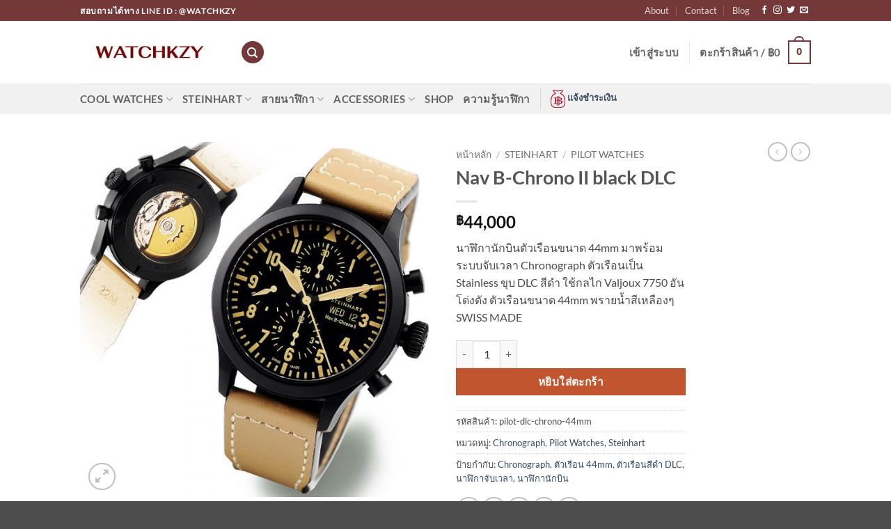

--- FILE ---
content_type: text/html; charset=UTF-8
request_url: https://watchkzy.com/product/nav-b-chrono-ii-black-dlc/
body_size: 45113
content:
<!DOCTYPE html>
<html lang="th" class="loading-site no-js">
<head>
	<meta charset="UTF-8" />
	<link rel="profile" href="http://gmpg.org/xfn/11" />
	<link rel="pingback" href="https://watchkzy.com/xmlrpc.php" />

					<script>document.documentElement.className = document.documentElement.className + ' yes-js js_active js'</script>
			<script>(function(html){html.className = html.className.replace(/\bno-js\b/,'js')})(document.documentElement);</script>
<title>Nav B-Chrono II black DLC &#8211; WatchKzy.com</title>
<meta name='robots' content='max-image-preview:large' />
<meta name="viewport" content="width=device-width, initial-scale=1" /><script>window._wca = window._wca || [];</script>
<link rel='dns-prefetch' href='//stats.wp.com' />
<link rel='preconnect' href='//c0.wp.com' />
<link rel='prefetch' href='https://watchkzy.com/wp-content/themes/flatsome/assets/js/flatsome.js?ver=e2eddd6c228105dac048' />
<link rel='prefetch' href='https://watchkzy.com/wp-content/themes/flatsome/assets/js/chunk.slider.js?ver=3.20.4' />
<link rel='prefetch' href='https://watchkzy.com/wp-content/themes/flatsome/assets/js/chunk.popups.js?ver=3.20.4' />
<link rel='prefetch' href='https://watchkzy.com/wp-content/themes/flatsome/assets/js/chunk.tooltips.js?ver=3.20.4' />
<link rel='prefetch' href='https://watchkzy.com/wp-content/themes/flatsome/assets/js/woocommerce.js?ver=1c9be63d628ff7c3ff4c' />
<link rel="alternate" type="application/rss+xml" title="WatchKzy.com &raquo; ฟีด" href="https://watchkzy.com/feed/" />
<link rel="alternate" type="application/rss+xml" title="WatchKzy.com &raquo; ฟีดความเห็น" href="https://watchkzy.com/comments/feed/" />
<link rel="alternate" title="oEmbed (JSON)" type="application/json+oembed" href="https://watchkzy.com/wp-json/oembed/1.0/embed?url=https%3A%2F%2Fwatchkzy.com%2Fproduct%2Fnav-b-chrono-ii-black-dlc%2F" />
<link rel="alternate" title="oEmbed (XML)" type="text/xml+oembed" href="https://watchkzy.com/wp-json/oembed/1.0/embed?url=https%3A%2F%2Fwatchkzy.com%2Fproduct%2Fnav-b-chrono-ii-black-dlc%2F&#038;format=xml" />
		<!-- This site uses the Google Analytics by MonsterInsights plugin v9.11.1 - Using Analytics tracking - https://www.monsterinsights.com/ -->
							<script src="//www.googletagmanager.com/gtag/js?id=G-KZM2K2PGQ1"  data-cfasync="false" data-wpfc-render="false" type="text/javascript" async></script>
			<script data-cfasync="false" data-wpfc-render="false" type="text/javascript">
				var mi_version = '9.11.1';
				var mi_track_user = true;
				var mi_no_track_reason = '';
								var MonsterInsightsDefaultLocations = {"page_location":"https:\/\/watchkzy.com\/product\/nav-b-chrono-ii-black-dlc\/"};
								if ( typeof MonsterInsightsPrivacyGuardFilter === 'function' ) {
					var MonsterInsightsLocations = (typeof MonsterInsightsExcludeQuery === 'object') ? MonsterInsightsPrivacyGuardFilter( MonsterInsightsExcludeQuery ) : MonsterInsightsPrivacyGuardFilter( MonsterInsightsDefaultLocations );
				} else {
					var MonsterInsightsLocations = (typeof MonsterInsightsExcludeQuery === 'object') ? MonsterInsightsExcludeQuery : MonsterInsightsDefaultLocations;
				}

								var disableStrs = [
										'ga-disable-G-KZM2K2PGQ1',
									];

				/* Function to detect opted out users */
				function __gtagTrackerIsOptedOut() {
					for (var index = 0; index < disableStrs.length; index++) {
						if (document.cookie.indexOf(disableStrs[index] + '=true') > -1) {
							return true;
						}
					}

					return false;
				}

				/* Disable tracking if the opt-out cookie exists. */
				if (__gtagTrackerIsOptedOut()) {
					for (var index = 0; index < disableStrs.length; index++) {
						window[disableStrs[index]] = true;
					}
				}

				/* Opt-out function */
				function __gtagTrackerOptout() {
					for (var index = 0; index < disableStrs.length; index++) {
						document.cookie = disableStrs[index] + '=true; expires=Thu, 31 Dec 2099 23:59:59 UTC; path=/';
						window[disableStrs[index]] = true;
					}
				}

				if ('undefined' === typeof gaOptout) {
					function gaOptout() {
						__gtagTrackerOptout();
					}
				}
								window.dataLayer = window.dataLayer || [];

				window.MonsterInsightsDualTracker = {
					helpers: {},
					trackers: {},
				};
				if (mi_track_user) {
					function __gtagDataLayer() {
						dataLayer.push(arguments);
					}

					function __gtagTracker(type, name, parameters) {
						if (!parameters) {
							parameters = {};
						}

						if (parameters.send_to) {
							__gtagDataLayer.apply(null, arguments);
							return;
						}

						if (type === 'event') {
														parameters.send_to = monsterinsights_frontend.v4_id;
							var hookName = name;
							if (typeof parameters['event_category'] !== 'undefined') {
								hookName = parameters['event_category'] + ':' + name;
							}

							if (typeof MonsterInsightsDualTracker.trackers[hookName] !== 'undefined') {
								MonsterInsightsDualTracker.trackers[hookName](parameters);
							} else {
								__gtagDataLayer('event', name, parameters);
							}
							
						} else {
							__gtagDataLayer.apply(null, arguments);
						}
					}

					__gtagTracker('js', new Date());
					__gtagTracker('set', {
						'developer_id.dZGIzZG': true,
											});
					if ( MonsterInsightsLocations.page_location ) {
						__gtagTracker('set', MonsterInsightsLocations);
					}
										__gtagTracker('config', 'G-KZM2K2PGQ1', {"forceSSL":"true","link_attribution":"true"} );
										window.gtag = __gtagTracker;										(function () {
						/* https://developers.google.com/analytics/devguides/collection/analyticsjs/ */
						/* ga and __gaTracker compatibility shim. */
						var noopfn = function () {
							return null;
						};
						var newtracker = function () {
							return new Tracker();
						};
						var Tracker = function () {
							return null;
						};
						var p = Tracker.prototype;
						p.get = noopfn;
						p.set = noopfn;
						p.send = function () {
							var args = Array.prototype.slice.call(arguments);
							args.unshift('send');
							__gaTracker.apply(null, args);
						};
						var __gaTracker = function () {
							var len = arguments.length;
							if (len === 0) {
								return;
							}
							var f = arguments[len - 1];
							if (typeof f !== 'object' || f === null || typeof f.hitCallback !== 'function') {
								if ('send' === arguments[0]) {
									var hitConverted, hitObject = false, action;
									if ('event' === arguments[1]) {
										if ('undefined' !== typeof arguments[3]) {
											hitObject = {
												'eventAction': arguments[3],
												'eventCategory': arguments[2],
												'eventLabel': arguments[4],
												'value': arguments[5] ? arguments[5] : 1,
											}
										}
									}
									if ('pageview' === arguments[1]) {
										if ('undefined' !== typeof arguments[2]) {
											hitObject = {
												'eventAction': 'page_view',
												'page_path': arguments[2],
											}
										}
									}
									if (typeof arguments[2] === 'object') {
										hitObject = arguments[2];
									}
									if (typeof arguments[5] === 'object') {
										Object.assign(hitObject, arguments[5]);
									}
									if ('undefined' !== typeof arguments[1].hitType) {
										hitObject = arguments[1];
										if ('pageview' === hitObject.hitType) {
											hitObject.eventAction = 'page_view';
										}
									}
									if (hitObject) {
										action = 'timing' === arguments[1].hitType ? 'timing_complete' : hitObject.eventAction;
										hitConverted = mapArgs(hitObject);
										__gtagTracker('event', action, hitConverted);
									}
								}
								return;
							}

							function mapArgs(args) {
								var arg, hit = {};
								var gaMap = {
									'eventCategory': 'event_category',
									'eventAction': 'event_action',
									'eventLabel': 'event_label',
									'eventValue': 'event_value',
									'nonInteraction': 'non_interaction',
									'timingCategory': 'event_category',
									'timingVar': 'name',
									'timingValue': 'value',
									'timingLabel': 'event_label',
									'page': 'page_path',
									'location': 'page_location',
									'title': 'page_title',
									'referrer' : 'page_referrer',
								};
								for (arg in args) {
																		if (!(!args.hasOwnProperty(arg) || !gaMap.hasOwnProperty(arg))) {
										hit[gaMap[arg]] = args[arg];
									} else {
										hit[arg] = args[arg];
									}
								}
								return hit;
							}

							try {
								f.hitCallback();
							} catch (ex) {
							}
						};
						__gaTracker.create = newtracker;
						__gaTracker.getByName = newtracker;
						__gaTracker.getAll = function () {
							return [];
						};
						__gaTracker.remove = noopfn;
						__gaTracker.loaded = true;
						window['__gaTracker'] = __gaTracker;
					})();
									} else {
										console.log("");
					(function () {
						function __gtagTracker() {
							return null;
						}

						window['__gtagTracker'] = __gtagTracker;
						window['gtag'] = __gtagTracker;
					})();
									}
			</script>
							<!-- / Google Analytics by MonsterInsights -->
		<style id='wp-img-auto-sizes-contain-inline-css' type='text/css'>
img:is([sizes=auto i],[sizes^="auto," i]){contain-intrinsic-size:3000px 1500px}
/*# sourceURL=wp-img-auto-sizes-contain-inline-css */
</style>

<style id='wp-emoji-styles-inline-css' type='text/css'>

	img.wp-smiley, img.emoji {
		display: inline !important;
		border: none !important;
		box-shadow: none !important;
		height: 1em !important;
		width: 1em !important;
		margin: 0 0.07em !important;
		vertical-align: -0.1em !important;
		background: none !important;
		padding: 0 !important;
	}
/*# sourceURL=wp-emoji-styles-inline-css */
</style>
<style id='wp-block-library-inline-css' type='text/css'>
:root{--wp-block-synced-color:#7a00df;--wp-block-synced-color--rgb:122,0,223;--wp-bound-block-color:var(--wp-block-synced-color);--wp-editor-canvas-background:#ddd;--wp-admin-theme-color:#007cba;--wp-admin-theme-color--rgb:0,124,186;--wp-admin-theme-color-darker-10:#006ba1;--wp-admin-theme-color-darker-10--rgb:0,107,160.5;--wp-admin-theme-color-darker-20:#005a87;--wp-admin-theme-color-darker-20--rgb:0,90,135;--wp-admin-border-width-focus:2px}@media (min-resolution:192dpi){:root{--wp-admin-border-width-focus:1.5px}}.wp-element-button{cursor:pointer}:root .has-very-light-gray-background-color{background-color:#eee}:root .has-very-dark-gray-background-color{background-color:#313131}:root .has-very-light-gray-color{color:#eee}:root .has-very-dark-gray-color{color:#313131}:root .has-vivid-green-cyan-to-vivid-cyan-blue-gradient-background{background:linear-gradient(135deg,#00d084,#0693e3)}:root .has-purple-crush-gradient-background{background:linear-gradient(135deg,#34e2e4,#4721fb 50%,#ab1dfe)}:root .has-hazy-dawn-gradient-background{background:linear-gradient(135deg,#faaca8,#dad0ec)}:root .has-subdued-olive-gradient-background{background:linear-gradient(135deg,#fafae1,#67a671)}:root .has-atomic-cream-gradient-background{background:linear-gradient(135deg,#fdd79a,#004a59)}:root .has-nightshade-gradient-background{background:linear-gradient(135deg,#330968,#31cdcf)}:root .has-midnight-gradient-background{background:linear-gradient(135deg,#020381,#2874fc)}:root{--wp--preset--font-size--normal:16px;--wp--preset--font-size--huge:42px}.has-regular-font-size{font-size:1em}.has-larger-font-size{font-size:2.625em}.has-normal-font-size{font-size:var(--wp--preset--font-size--normal)}.has-huge-font-size{font-size:var(--wp--preset--font-size--huge)}.has-text-align-center{text-align:center}.has-text-align-left{text-align:left}.has-text-align-right{text-align:right}.has-fit-text{white-space:nowrap!important}#end-resizable-editor-section{display:none}.aligncenter{clear:both}.items-justified-left{justify-content:flex-start}.items-justified-center{justify-content:center}.items-justified-right{justify-content:flex-end}.items-justified-space-between{justify-content:space-between}.screen-reader-text{border:0;clip-path:inset(50%);height:1px;margin:-1px;overflow:hidden;padding:0;position:absolute;width:1px;word-wrap:normal!important}.screen-reader-text:focus{background-color:#ddd;clip-path:none;color:#444;display:block;font-size:1em;height:auto;left:5px;line-height:normal;padding:15px 23px 14px;text-decoration:none;top:5px;width:auto;z-index:100000}html :where(.has-border-color){border-style:solid}html :where([style*=border-top-color]){border-top-style:solid}html :where([style*=border-right-color]){border-right-style:solid}html :where([style*=border-bottom-color]){border-bottom-style:solid}html :where([style*=border-left-color]){border-left-style:solid}html :where([style*=border-width]){border-style:solid}html :where([style*=border-top-width]){border-top-style:solid}html :where([style*=border-right-width]){border-right-style:solid}html :where([style*=border-bottom-width]){border-bottom-style:solid}html :where([style*=border-left-width]){border-left-style:solid}html :where(img[class*=wp-image-]){height:auto;max-width:100%}:where(figure){margin:0 0 1em}html :where(.is-position-sticky){--wp-admin--admin-bar--position-offset:var(--wp-admin--admin-bar--height,0px)}@media screen and (max-width:600px){html :where(.is-position-sticky){--wp-admin--admin-bar--position-offset:0px}}

/*# sourceURL=wp-block-library-inline-css */
</style><link rel='stylesheet' id='wc-blocks-style-css' href='https://c0.wp.com/p/woocommerce/10.4.3/assets/client/blocks/wc-blocks.css' type='text/css' media='all' />
<link rel='stylesheet' id='jquery-selectBox-css' href='https://watchkzy.com/wp-content/plugins/yith-woocommerce-wishlist/assets/css/jquery.selectBox.css?ver=1.2.0' type='text/css' media='all' />
<link rel='stylesheet' id='woocommerce_prettyPhoto_css-css' href='//watchkzy.com/wp-content/plugins/woocommerce/assets/css/prettyPhoto.css?ver=3.1.6' type='text/css' media='all' />
<link rel='stylesheet' id='yith-wcwl-main-css' href='https://watchkzy.com/wp-content/plugins/yith-woocommerce-wishlist/assets/css/style.css?ver=4.11.0' type='text/css' media='all' />
<style id='yith-wcwl-main-inline-css' type='text/css'>
 :root { --rounded-corners-radius: 16px; --add-to-cart-rounded-corners-radius: 16px; --feedback-duration: 3s } 
 :root { --rounded-corners-radius: 16px; --add-to-cart-rounded-corners-radius: 16px; --feedback-duration: 3s } 
 :root { --rounded-corners-radius: 16px; --add-to-cart-rounded-corners-radius: 16px; --feedback-duration: 3s } 
 :root { --rounded-corners-radius: 16px; --add-to-cart-rounded-corners-radius: 16px; --feedback-duration: 3s } 
 :root { --rounded-corners-radius: 16px; --add-to-cart-rounded-corners-radius: 16px; --feedback-duration: 3s } 
 :root { --rounded-corners-radius: 16px; --add-to-cart-rounded-corners-radius: 16px; --feedback-duration: 3s } 
 :root { --rounded-corners-radius: 16px; --add-to-cart-rounded-corners-radius: 16px; --feedback-duration: 3s } 
 :root { --rounded-corners-radius: 16px; --add-to-cart-rounded-corners-radius: 16px; --feedback-duration: 3s } 
 :root { --rounded-corners-radius: 16px; --add-to-cart-rounded-corners-radius: 16px; --feedback-duration: 3s } 
/*# sourceURL=yith-wcwl-main-inline-css */
</style>
<style id='global-styles-inline-css' type='text/css'>
:root{--wp--preset--aspect-ratio--square: 1;--wp--preset--aspect-ratio--4-3: 4/3;--wp--preset--aspect-ratio--3-4: 3/4;--wp--preset--aspect-ratio--3-2: 3/2;--wp--preset--aspect-ratio--2-3: 2/3;--wp--preset--aspect-ratio--16-9: 16/9;--wp--preset--aspect-ratio--9-16: 9/16;--wp--preset--color--black: #000000;--wp--preset--color--cyan-bluish-gray: #abb8c3;--wp--preset--color--white: #ffffff;--wp--preset--color--pale-pink: #f78da7;--wp--preset--color--vivid-red: #cf2e2e;--wp--preset--color--luminous-vivid-orange: #ff6900;--wp--preset--color--luminous-vivid-amber: #fcb900;--wp--preset--color--light-green-cyan: #7bdcb5;--wp--preset--color--vivid-green-cyan: #00d084;--wp--preset--color--pale-cyan-blue: #8ed1fc;--wp--preset--color--vivid-cyan-blue: #0693e3;--wp--preset--color--vivid-purple: #9b51e0;--wp--preset--color--primary: #753839;--wp--preset--color--secondary: #C05530;--wp--preset--color--success: #627D47;--wp--preset--color--alert: #b20000;--wp--preset--gradient--vivid-cyan-blue-to-vivid-purple: linear-gradient(135deg,rgb(6,147,227) 0%,rgb(155,81,224) 100%);--wp--preset--gradient--light-green-cyan-to-vivid-green-cyan: linear-gradient(135deg,rgb(122,220,180) 0%,rgb(0,208,130) 100%);--wp--preset--gradient--luminous-vivid-amber-to-luminous-vivid-orange: linear-gradient(135deg,rgb(252,185,0) 0%,rgb(255,105,0) 100%);--wp--preset--gradient--luminous-vivid-orange-to-vivid-red: linear-gradient(135deg,rgb(255,105,0) 0%,rgb(207,46,46) 100%);--wp--preset--gradient--very-light-gray-to-cyan-bluish-gray: linear-gradient(135deg,rgb(238,238,238) 0%,rgb(169,184,195) 100%);--wp--preset--gradient--cool-to-warm-spectrum: linear-gradient(135deg,rgb(74,234,220) 0%,rgb(151,120,209) 20%,rgb(207,42,186) 40%,rgb(238,44,130) 60%,rgb(251,105,98) 80%,rgb(254,248,76) 100%);--wp--preset--gradient--blush-light-purple: linear-gradient(135deg,rgb(255,206,236) 0%,rgb(152,150,240) 100%);--wp--preset--gradient--blush-bordeaux: linear-gradient(135deg,rgb(254,205,165) 0%,rgb(254,45,45) 50%,rgb(107,0,62) 100%);--wp--preset--gradient--luminous-dusk: linear-gradient(135deg,rgb(255,203,112) 0%,rgb(199,81,192) 50%,rgb(65,88,208) 100%);--wp--preset--gradient--pale-ocean: linear-gradient(135deg,rgb(255,245,203) 0%,rgb(182,227,212) 50%,rgb(51,167,181) 100%);--wp--preset--gradient--electric-grass: linear-gradient(135deg,rgb(202,248,128) 0%,rgb(113,206,126) 100%);--wp--preset--gradient--midnight: linear-gradient(135deg,rgb(2,3,129) 0%,rgb(40,116,252) 100%);--wp--preset--font-size--small: 13px;--wp--preset--font-size--medium: 20px;--wp--preset--font-size--large: 36px;--wp--preset--font-size--x-large: 42px;--wp--preset--spacing--20: 0.44rem;--wp--preset--spacing--30: 0.67rem;--wp--preset--spacing--40: 1rem;--wp--preset--spacing--50: 1.5rem;--wp--preset--spacing--60: 2.25rem;--wp--preset--spacing--70: 3.38rem;--wp--preset--spacing--80: 5.06rem;--wp--preset--shadow--natural: 6px 6px 9px rgba(0, 0, 0, 0.2);--wp--preset--shadow--deep: 12px 12px 50px rgba(0, 0, 0, 0.4);--wp--preset--shadow--sharp: 6px 6px 0px rgba(0, 0, 0, 0.2);--wp--preset--shadow--outlined: 6px 6px 0px -3px rgb(255, 255, 255), 6px 6px rgb(0, 0, 0);--wp--preset--shadow--crisp: 6px 6px 0px rgb(0, 0, 0);}:where(body) { margin: 0; }.wp-site-blocks > .alignleft { float: left; margin-right: 2em; }.wp-site-blocks > .alignright { float: right; margin-left: 2em; }.wp-site-blocks > .aligncenter { justify-content: center; margin-left: auto; margin-right: auto; }:where(.is-layout-flex){gap: 0.5em;}:where(.is-layout-grid){gap: 0.5em;}.is-layout-flow > .alignleft{float: left;margin-inline-start: 0;margin-inline-end: 2em;}.is-layout-flow > .alignright{float: right;margin-inline-start: 2em;margin-inline-end: 0;}.is-layout-flow > .aligncenter{margin-left: auto !important;margin-right: auto !important;}.is-layout-constrained > .alignleft{float: left;margin-inline-start: 0;margin-inline-end: 2em;}.is-layout-constrained > .alignright{float: right;margin-inline-start: 2em;margin-inline-end: 0;}.is-layout-constrained > .aligncenter{margin-left: auto !important;margin-right: auto !important;}.is-layout-constrained > :where(:not(.alignleft):not(.alignright):not(.alignfull)){margin-left: auto !important;margin-right: auto !important;}body .is-layout-flex{display: flex;}.is-layout-flex{flex-wrap: wrap;align-items: center;}.is-layout-flex > :is(*, div){margin: 0;}body .is-layout-grid{display: grid;}.is-layout-grid > :is(*, div){margin: 0;}body{padding-top: 0px;padding-right: 0px;padding-bottom: 0px;padding-left: 0px;}a:where(:not(.wp-element-button)){text-decoration: none;}:root :where(.wp-element-button, .wp-block-button__link){background-color: #32373c;border-width: 0;color: #fff;font-family: inherit;font-size: inherit;font-style: inherit;font-weight: inherit;letter-spacing: inherit;line-height: inherit;padding-top: calc(0.667em + 2px);padding-right: calc(1.333em + 2px);padding-bottom: calc(0.667em + 2px);padding-left: calc(1.333em + 2px);text-decoration: none;text-transform: inherit;}.has-black-color{color: var(--wp--preset--color--black) !important;}.has-cyan-bluish-gray-color{color: var(--wp--preset--color--cyan-bluish-gray) !important;}.has-white-color{color: var(--wp--preset--color--white) !important;}.has-pale-pink-color{color: var(--wp--preset--color--pale-pink) !important;}.has-vivid-red-color{color: var(--wp--preset--color--vivid-red) !important;}.has-luminous-vivid-orange-color{color: var(--wp--preset--color--luminous-vivid-orange) !important;}.has-luminous-vivid-amber-color{color: var(--wp--preset--color--luminous-vivid-amber) !important;}.has-light-green-cyan-color{color: var(--wp--preset--color--light-green-cyan) !important;}.has-vivid-green-cyan-color{color: var(--wp--preset--color--vivid-green-cyan) !important;}.has-pale-cyan-blue-color{color: var(--wp--preset--color--pale-cyan-blue) !important;}.has-vivid-cyan-blue-color{color: var(--wp--preset--color--vivid-cyan-blue) !important;}.has-vivid-purple-color{color: var(--wp--preset--color--vivid-purple) !important;}.has-primary-color{color: var(--wp--preset--color--primary) !important;}.has-secondary-color{color: var(--wp--preset--color--secondary) !important;}.has-success-color{color: var(--wp--preset--color--success) !important;}.has-alert-color{color: var(--wp--preset--color--alert) !important;}.has-black-background-color{background-color: var(--wp--preset--color--black) !important;}.has-cyan-bluish-gray-background-color{background-color: var(--wp--preset--color--cyan-bluish-gray) !important;}.has-white-background-color{background-color: var(--wp--preset--color--white) !important;}.has-pale-pink-background-color{background-color: var(--wp--preset--color--pale-pink) !important;}.has-vivid-red-background-color{background-color: var(--wp--preset--color--vivid-red) !important;}.has-luminous-vivid-orange-background-color{background-color: var(--wp--preset--color--luminous-vivid-orange) !important;}.has-luminous-vivid-amber-background-color{background-color: var(--wp--preset--color--luminous-vivid-amber) !important;}.has-light-green-cyan-background-color{background-color: var(--wp--preset--color--light-green-cyan) !important;}.has-vivid-green-cyan-background-color{background-color: var(--wp--preset--color--vivid-green-cyan) !important;}.has-pale-cyan-blue-background-color{background-color: var(--wp--preset--color--pale-cyan-blue) !important;}.has-vivid-cyan-blue-background-color{background-color: var(--wp--preset--color--vivid-cyan-blue) !important;}.has-vivid-purple-background-color{background-color: var(--wp--preset--color--vivid-purple) !important;}.has-primary-background-color{background-color: var(--wp--preset--color--primary) !important;}.has-secondary-background-color{background-color: var(--wp--preset--color--secondary) !important;}.has-success-background-color{background-color: var(--wp--preset--color--success) !important;}.has-alert-background-color{background-color: var(--wp--preset--color--alert) !important;}.has-black-border-color{border-color: var(--wp--preset--color--black) !important;}.has-cyan-bluish-gray-border-color{border-color: var(--wp--preset--color--cyan-bluish-gray) !important;}.has-white-border-color{border-color: var(--wp--preset--color--white) !important;}.has-pale-pink-border-color{border-color: var(--wp--preset--color--pale-pink) !important;}.has-vivid-red-border-color{border-color: var(--wp--preset--color--vivid-red) !important;}.has-luminous-vivid-orange-border-color{border-color: var(--wp--preset--color--luminous-vivid-orange) !important;}.has-luminous-vivid-amber-border-color{border-color: var(--wp--preset--color--luminous-vivid-amber) !important;}.has-light-green-cyan-border-color{border-color: var(--wp--preset--color--light-green-cyan) !important;}.has-vivid-green-cyan-border-color{border-color: var(--wp--preset--color--vivid-green-cyan) !important;}.has-pale-cyan-blue-border-color{border-color: var(--wp--preset--color--pale-cyan-blue) !important;}.has-vivid-cyan-blue-border-color{border-color: var(--wp--preset--color--vivid-cyan-blue) !important;}.has-vivid-purple-border-color{border-color: var(--wp--preset--color--vivid-purple) !important;}.has-primary-border-color{border-color: var(--wp--preset--color--primary) !important;}.has-secondary-border-color{border-color: var(--wp--preset--color--secondary) !important;}.has-success-border-color{border-color: var(--wp--preset--color--success) !important;}.has-alert-border-color{border-color: var(--wp--preset--color--alert) !important;}.has-vivid-cyan-blue-to-vivid-purple-gradient-background{background: var(--wp--preset--gradient--vivid-cyan-blue-to-vivid-purple) !important;}.has-light-green-cyan-to-vivid-green-cyan-gradient-background{background: var(--wp--preset--gradient--light-green-cyan-to-vivid-green-cyan) !important;}.has-luminous-vivid-amber-to-luminous-vivid-orange-gradient-background{background: var(--wp--preset--gradient--luminous-vivid-amber-to-luminous-vivid-orange) !important;}.has-luminous-vivid-orange-to-vivid-red-gradient-background{background: var(--wp--preset--gradient--luminous-vivid-orange-to-vivid-red) !important;}.has-very-light-gray-to-cyan-bluish-gray-gradient-background{background: var(--wp--preset--gradient--very-light-gray-to-cyan-bluish-gray) !important;}.has-cool-to-warm-spectrum-gradient-background{background: var(--wp--preset--gradient--cool-to-warm-spectrum) !important;}.has-blush-light-purple-gradient-background{background: var(--wp--preset--gradient--blush-light-purple) !important;}.has-blush-bordeaux-gradient-background{background: var(--wp--preset--gradient--blush-bordeaux) !important;}.has-luminous-dusk-gradient-background{background: var(--wp--preset--gradient--luminous-dusk) !important;}.has-pale-ocean-gradient-background{background: var(--wp--preset--gradient--pale-ocean) !important;}.has-electric-grass-gradient-background{background: var(--wp--preset--gradient--electric-grass) !important;}.has-midnight-gradient-background{background: var(--wp--preset--gradient--midnight) !important;}.has-small-font-size{font-size: var(--wp--preset--font-size--small) !important;}.has-medium-font-size{font-size: var(--wp--preset--font-size--medium) !important;}.has-large-font-size{font-size: var(--wp--preset--font-size--large) !important;}.has-x-large-font-size{font-size: var(--wp--preset--font-size--x-large) !important;}
/*# sourceURL=global-styles-inline-css */
</style>

<link rel='stylesheet' id='contact-form-7-css' href='https://watchkzy.com/wp-content/plugins/contact-form-7/includes/css/styles.css?ver=6.1.4' type='text/css' media='all' />
<link rel='stylesheet' id='easy-facebook-likebox-custom-fonts-css' href='https://watchkzy.com/wp-content/plugins/easy-facebook-likebox/frontend/assets/css/esf-custom-fonts.css?ver=6.9' type='text/css' media='all' />
<link rel='stylesheet' id='easy-facebook-likebox-popup-styles-css' href='https://watchkzy.com/wp-content/plugins/easy-facebook-likebox/facebook/frontend/assets/css/esf-free-popup.css?ver=6.7.2' type='text/css' media='all' />
<link rel='stylesheet' id='easy-facebook-likebox-frontend-css' href='https://watchkzy.com/wp-content/plugins/easy-facebook-likebox/facebook/frontend/assets/css/easy-facebook-likebox-frontend.css?ver=6.7.2' type='text/css' media='all' />
<link rel='stylesheet' id='easy-facebook-likebox-customizer-style-css' href='https://watchkzy.com/wp-admin/admin-ajax.php?action=easy-facebook-likebox-customizer-style&#038;ver=6.7.2' type='text/css' media='all' />
<link rel='stylesheet' id='woocommerce-confirm-payment-css' href='https://watchkzy.com/wp-content/plugins/wc-confirm-payment/public/css/woocommerce-confirm-payment-public.css?ver=1.0' type='text/css' media='all' />
<link rel='stylesheet' id='photoswipe-css' href='https://c0.wp.com/p/woocommerce/10.4.3/assets/css/photoswipe/photoswipe.min.css' type='text/css' media='all' />
<link rel='stylesheet' id='photoswipe-default-skin-css' href='https://c0.wp.com/p/woocommerce/10.4.3/assets/css/photoswipe/default-skin/default-skin.min.css' type='text/css' media='all' />
<style id='woocommerce-inline-inline-css' type='text/css'>
.woocommerce form .form-row .required { visibility: visible; }
/*# sourceURL=woocommerce-inline-inline-css */
</style>
<link rel='stylesheet' id='flatsome-woocommerce-wishlist-css' href='https://watchkzy.com/wp-content/themes/flatsome/inc/integrations/wc-yith-wishlist/wishlist.css?ver=3.20.4' type='text/css' media='all' />
<link rel='stylesheet' id='wp-members-css' href='https://watchkzy.com/wp-content/plugins/wp-members/assets/css/forms/generic-no-float.min.css?ver=3.5.5.1' type='text/css' media='all' />
<link rel='stylesheet' id='esf-custom-fonts-css' href='https://watchkzy.com/wp-content/plugins/easy-facebook-likebox/frontend/assets/css/esf-custom-fonts.css?ver=6.9' type='text/css' media='all' />
<link rel='stylesheet' id='esf-insta-frontend-css' href='https://watchkzy.com/wp-content/plugins/easy-facebook-likebox//instagram/frontend/assets/css/esf-insta-frontend.css?ver=6.9' type='text/css' media='all' />
<link rel='stylesheet' id='esf-insta-customizer-style-css' href='https://watchkzy.com/wp-admin/admin-ajax.php?action=esf-insta-customizer-style&#038;ver=6.9' type='text/css' media='all' />
<link rel='stylesheet' id='flatsome-main-css' href='https://watchkzy.com/wp-content/themes/flatsome/assets/css/flatsome.css?ver=3.20.4' type='text/css' media='all' />
<style id='flatsome-main-inline-css' type='text/css'>
@font-face {
				font-family: "fl-icons";
				font-display: block;
				src: url(https://watchkzy.com/wp-content/themes/flatsome/assets/css/icons/fl-icons.eot?v=3.20.4);
				src:
					url(https://watchkzy.com/wp-content/themes/flatsome/assets/css/icons/fl-icons.eot#iefix?v=3.20.4) format("embedded-opentype"),
					url(https://watchkzy.com/wp-content/themes/flatsome/assets/css/icons/fl-icons.woff2?v=3.20.4) format("woff2"),
					url(https://watchkzy.com/wp-content/themes/flatsome/assets/css/icons/fl-icons.ttf?v=3.20.4) format("truetype"),
					url(https://watchkzy.com/wp-content/themes/flatsome/assets/css/icons/fl-icons.woff?v=3.20.4) format("woff"),
					url(https://watchkzy.com/wp-content/themes/flatsome/assets/css/icons/fl-icons.svg?v=3.20.4#fl-icons) format("svg");
			}
/*# sourceURL=flatsome-main-inline-css */
</style>
<link rel='stylesheet' id='flatsome-shop-css' href='https://watchkzy.com/wp-content/themes/flatsome/assets/css/flatsome-shop.css?ver=3.20.4' type='text/css' media='all' />
<link rel='stylesheet' id='flatsome-style-css' href='https://watchkzy.com/wp-content/themes/flatsome/style.css?ver=3.20.4' type='text/css' media='all' />
<script type="text/javascript">
            window._nslDOMReady = (function () {
                const executedCallbacks = new Set();
            
                return function (callback) {
                    /**
                    * Third parties might dispatch DOMContentLoaded events, so we need to ensure that we only run our callback once!
                    */
                    if (executedCallbacks.has(callback)) return;
            
                    const wrappedCallback = function () {
                        if (executedCallbacks.has(callback)) return;
                        executedCallbacks.add(callback);
                        callback();
                    };
            
                    if (document.readyState === "complete" || document.readyState === "interactive") {
                        wrappedCallback();
                    } else {
                        document.addEventListener("DOMContentLoaded", wrappedCallback);
                    }
                };
            })();
        </script><script type="text/javascript" src="https://watchkzy.com/wp-content/plugins/google-analytics-for-wordpress/assets/js/frontend-gtag.min.js?ver=9.11.1" id="monsterinsights-frontend-script-js" async="async" data-wp-strategy="async"></script>
<script data-cfasync="false" data-wpfc-render="false" type="text/javascript" id='monsterinsights-frontend-script-js-extra'>/* <![CDATA[ */
var monsterinsights_frontend = {"js_events_tracking":"true","download_extensions":"doc,pdf,ppt,zip,xls,docx,pptx,xlsx","inbound_paths":"[{\"path\":\"\\\/go\\\/\",\"label\":\"affiliate\"},{\"path\":\"\\\/recommend\\\/\",\"label\":\"affiliate\"}]","home_url":"https:\/\/watchkzy.com","hash_tracking":"false","v4_id":"G-KZM2K2PGQ1"};/* ]]> */
</script>
<script type="text/javascript" src="https://c0.wp.com/c/6.9/wp-includes/js/jquery/jquery.min.js" id="jquery-core-js"></script>
<script type="text/javascript" src="https://c0.wp.com/c/6.9/wp-includes/js/jquery/jquery-migrate.min.js" id="jquery-migrate-js"></script>
<script type="text/javascript" src="https://watchkzy.com/wp-content/plugins/easy-facebook-likebox/facebook/frontend/assets/js/esf-free-popup.min.js?ver=6.7.2" id="easy-facebook-likebox-popup-script-js"></script>
<script type="text/javascript" id="easy-facebook-likebox-public-script-js-extra">
/* <![CDATA[ */
var public_ajax = {"ajax_url":"https://watchkzy.com/wp-admin/admin-ajax.php","efbl_is_fb_pro":""};
//# sourceURL=easy-facebook-likebox-public-script-js-extra
/* ]]> */
</script>
<script type="text/javascript" src="https://watchkzy.com/wp-content/plugins/easy-facebook-likebox/facebook/frontend/assets/js/public.js?ver=6.7.2" id="easy-facebook-likebox-public-script-js"></script>
<script type="text/javascript" src="https://watchkzy.com/wp-content/plugins/wc-confirm-payment/public/js/jquery.form.js?ver=1.0" id="woocommerce-confirm-payment-jquery-form-js"></script>
<script type="text/javascript" id="woocommerce-confirm-payment-js-extra">
/* <![CDATA[ */
var WCP = {"ajaxurl":"https://watchkzy.com/wp-admin/admin-ajax.php","check_order_nonce":"7796c0f0a0","current_date":"27-01-2026","i18n":{"maximum_upload_file":"\u0e02\u0e19\u0e32\u0e14\u0e44\u0e1f\u0e25\u0e4c\u0e2d\u0e31\u0e1e\u0e42\u0e2b\u0e25\u0e14\u0e2a\u0e39\u0e07\u0e2a\u0e38\u0e14 2 MB"}};
//# sourceURL=woocommerce-confirm-payment-js-extra
/* ]]> */
</script>
<script type="text/javascript" src="https://watchkzy.com/wp-content/plugins/wc-confirm-payment/public/js/woocommerce-confirm-payment-public.js?ver=1.0" id="woocommerce-confirm-payment-js"></script>
<script type="text/javascript" src="https://c0.wp.com/p/woocommerce/10.4.3/assets/js/jquery-blockui/jquery.blockUI.min.js" id="wc-jquery-blockui-js" data-wp-strategy="defer"></script>
<script type="text/javascript" id="wc-add-to-cart-js-extra">
/* <![CDATA[ */
var wc_add_to_cart_params = {"ajax_url":"/wp-admin/admin-ajax.php","wc_ajax_url":"/?wc-ajax=%%endpoint%%","i18n_view_cart":"\u0e14\u0e39\u0e15\u0e30\u0e01\u0e23\u0e49\u0e32\u0e2a\u0e34\u0e19\u0e04\u0e49\u0e32","cart_url":"https://watchkzy.com/cart/","is_cart":"","cart_redirect_after_add":"no"};
//# sourceURL=wc-add-to-cart-js-extra
/* ]]> */
</script>
<script type="text/javascript" src="https://c0.wp.com/p/woocommerce/10.4.3/assets/js/frontend/add-to-cart.min.js" id="wc-add-to-cart-js" defer="defer" data-wp-strategy="defer"></script>
<script type="text/javascript" src="https://c0.wp.com/p/woocommerce/10.4.3/assets/js/photoswipe/photoswipe.min.js" id="wc-photoswipe-js" defer="defer" data-wp-strategy="defer"></script>
<script type="text/javascript" src="https://c0.wp.com/p/woocommerce/10.4.3/assets/js/photoswipe/photoswipe-ui-default.min.js" id="wc-photoswipe-ui-default-js" defer="defer" data-wp-strategy="defer"></script>
<script type="text/javascript" id="wc-single-product-js-extra">
/* <![CDATA[ */
var wc_single_product_params = {"i18n_required_rating_text":"\u0e01\u0e23\u0e38\u0e13\u0e32\u0e40\u0e25\u0e37\u0e2d\u0e01\u0e23\u0e30\u0e14\u0e31\u0e1a","i18n_rating_options":["1 of 5 stars","2 of 5 stars","3 of 5 stars","4 of 5 stars","5 of 5 stars"],"i18n_product_gallery_trigger_text":"View full-screen image gallery","review_rating_required":"yes","flexslider":{"rtl":false,"animation":"slide","smoothHeight":true,"directionNav":false,"controlNav":"thumbnails","slideshow":false,"animationSpeed":500,"animationLoop":false,"allowOneSlide":false},"zoom_enabled":"","zoom_options":[],"photoswipe_enabled":"1","photoswipe_options":{"shareEl":false,"closeOnScroll":false,"history":false,"hideAnimationDuration":0,"showAnimationDuration":0},"flexslider_enabled":""};
//# sourceURL=wc-single-product-js-extra
/* ]]> */
</script>
<script type="text/javascript" src="https://c0.wp.com/p/woocommerce/10.4.3/assets/js/frontend/single-product.min.js" id="wc-single-product-js" defer="defer" data-wp-strategy="defer"></script>
<script type="text/javascript" src="https://c0.wp.com/p/woocommerce/10.4.3/assets/js/js-cookie/js.cookie.min.js" id="wc-js-cookie-js" data-wp-strategy="defer"></script>
<script type="text/javascript" src="https://stats.wp.com/s-202605.js" id="woocommerce-analytics-js" defer="defer" data-wp-strategy="defer"></script>
<script type="text/javascript" src="https://watchkzy.com/wp-content/plugins/easy-facebook-likebox/frontend/assets/js/imagesloaded.pkgd.min.js?ver=6.9" id="imagesloaded.pkgd.min-js"></script>
<script type="text/javascript" id="esf-insta-public-js-extra">
/* <![CDATA[ */
var esf_insta = {"ajax_url":"https://watchkzy.com/wp-admin/admin-ajax.php","version":"free","nonce":"bb4ece3062"};
//# sourceURL=esf-insta-public-js-extra
/* ]]> */
</script>
<script type="text/javascript" src="https://watchkzy.com/wp-content/plugins/easy-facebook-likebox//instagram/frontend/assets/js/esf-insta-public.js?ver=1" id="esf-insta-public-js"></script>
<link rel="https://api.w.org/" href="https://watchkzy.com/wp-json/" /><link rel="alternate" title="JSON" type="application/json" href="https://watchkzy.com/wp-json/wp/v2/product/540" /><link rel="EditURI" type="application/rsd+xml" title="RSD" href="https://watchkzy.com/xmlrpc.php?rsd" />
<meta name="generator" content="WordPress 6.9" />
<meta name="generator" content="WooCommerce 10.4.3" />
<link rel="canonical" href="https://watchkzy.com/product/nav-b-chrono-ii-black-dlc/" />
<link rel='shortlink' href='https://watchkzy.com/?p=540' />
	<style>img#wpstats{display:none}</style>
			<noscript><style>.woocommerce-product-gallery{ opacity: 1 !important; }</style></noscript>
	<meta name="redi-version" content="1.2.7" /><link rel="icon" href="https://watchkzy.com/wp-content/uploads/2020/06/cropped-favicon-5-32x32.png" sizes="32x32" />
<link rel="icon" href="https://watchkzy.com/wp-content/uploads/2020/06/cropped-favicon-5-192x192.png" sizes="192x192" />
<link rel="apple-touch-icon" href="https://watchkzy.com/wp-content/uploads/2020/06/cropped-favicon-5-180x180.png" />
<meta name="msapplication-TileImage" content="https://watchkzy.com/wp-content/uploads/2020/06/cropped-favicon-5-270x270.png" />
<style id="custom-css" type="text/css">:root {--primary-color: #753839;--fs-color-primary: #753839;--fs-color-secondary: #C05530;--fs-color-success: #627D47;--fs-color-alert: #b20000;--fs-color-base: #4a4a4a;--fs-experimental-link-color: #334862;--fs-experimental-link-color-hover: #111;}.tooltipster-base {--tooltip-color: #fff;--tooltip-bg-color: #000;}.off-canvas-right .mfp-content, .off-canvas-left .mfp-content {--drawer-width: 300px;}.off-canvas .mfp-content.off-canvas-cart {--drawer-width: 360px;}.header-main{height: 90px}#logo img{max-height: 90px}#logo{width:200px;}.header-top{min-height: 30px}.transparent .header-main{height: 90px}.transparent #logo img{max-height: 90px}.has-transparent + .page-title:first-of-type,.has-transparent + #main > .page-title,.has-transparent + #main > div > .page-title,.has-transparent + #main .page-header-wrapper:first-of-type .page-title{padding-top: 170px;}.header.show-on-scroll,.stuck .header-main{height:70px!important}.stuck #logo img{max-height: 70px!important}.header-bottom {background-color: #f1f1f1}@media (max-width: 549px) {.header-main{height: 70px}#logo img{max-height: 70px}}body{font-family: Lato, sans-serif;}body {font-weight: 400;font-style: normal;}.nav > li > a {font-family: Lato, sans-serif;}.mobile-sidebar-levels-2 .nav > li > ul > li > a {font-family: Lato, sans-serif;}.nav > li > a,.mobile-sidebar-levels-2 .nav > li > ul > li > a {font-weight: 700;font-style: normal;}h1,h2,h3,h4,h5,h6,.heading-font, .off-canvas-center .nav-sidebar.nav-vertical > li > a{font-family: Lato, sans-serif;}h1,h2,h3,h4,h5,h6,.heading-font,.banner h1,.banner h2 {font-weight: 700;font-style: normal;}.alt-font{font-family: "Dancing Script", sans-serif;}.alt-font {font-weight: 400!important;font-style: normal!important;}.shop-page-title.featured-title .title-bg{ background-image: url(https://watchkzy.com/wp-content/uploads/2019/11/nav.b-chrono44_black_01.1545381386.jpg)!important;}@media screen and (min-width: 550px){.products .box-vertical .box-image{min-width: 300px!important;width: 300px!important;}}.nav-vertical-fly-out > li + li {border-top-width: 1px; border-top-style: solid;}/* Custom CSS */ ul.header-nav li a {font-size:95%}.label-new.menu-item > a:after{content:"ใหม่";}.label-hot.menu-item > a:after{content:"มาแรง";}.label-sale.menu-item > a:after{content:"Sale";}.label-popular.menu-item > a:after{content:"ยอดนิยม";}</style><style id="kirki-inline-styles">/* latin-ext */
@font-face {
  font-family: 'Lato';
  font-style: normal;
  font-weight: 400;
  font-display: swap;
  src: url(https://watchkzy.com/wp-content/fonts/lato/S6uyw4BMUTPHjxAwXjeu.woff2) format('woff2');
  unicode-range: U+0100-02BA, U+02BD-02C5, U+02C7-02CC, U+02CE-02D7, U+02DD-02FF, U+0304, U+0308, U+0329, U+1D00-1DBF, U+1E00-1E9F, U+1EF2-1EFF, U+2020, U+20A0-20AB, U+20AD-20C0, U+2113, U+2C60-2C7F, U+A720-A7FF;
}
/* latin */
@font-face {
  font-family: 'Lato';
  font-style: normal;
  font-weight: 400;
  font-display: swap;
  src: url(https://watchkzy.com/wp-content/fonts/lato/S6uyw4BMUTPHjx4wXg.woff2) format('woff2');
  unicode-range: U+0000-00FF, U+0131, U+0152-0153, U+02BB-02BC, U+02C6, U+02DA, U+02DC, U+0304, U+0308, U+0329, U+2000-206F, U+20AC, U+2122, U+2191, U+2193, U+2212, U+2215, U+FEFF, U+FFFD;
}
/* latin-ext */
@font-face {
  font-family: 'Lato';
  font-style: normal;
  font-weight: 700;
  font-display: swap;
  src: url(https://watchkzy.com/wp-content/fonts/lato/S6u9w4BMUTPHh6UVSwaPGR_p.woff2) format('woff2');
  unicode-range: U+0100-02BA, U+02BD-02C5, U+02C7-02CC, U+02CE-02D7, U+02DD-02FF, U+0304, U+0308, U+0329, U+1D00-1DBF, U+1E00-1E9F, U+1EF2-1EFF, U+2020, U+20A0-20AB, U+20AD-20C0, U+2113, U+2C60-2C7F, U+A720-A7FF;
}
/* latin */
@font-face {
  font-family: 'Lato';
  font-style: normal;
  font-weight: 700;
  font-display: swap;
  src: url(https://watchkzy.com/wp-content/fonts/lato/S6u9w4BMUTPHh6UVSwiPGQ.woff2) format('woff2');
  unicode-range: U+0000-00FF, U+0131, U+0152-0153, U+02BB-02BC, U+02C6, U+02DA, U+02DC, U+0304, U+0308, U+0329, U+2000-206F, U+20AC, U+2122, U+2191, U+2193, U+2212, U+2215, U+FEFF, U+FFFD;
}/* vietnamese */
@font-face {
  font-family: 'Dancing Script';
  font-style: normal;
  font-weight: 400;
  font-display: swap;
  src: url(https://watchkzy.com/wp-content/fonts/dancing-script/If2cXTr6YS-zF4S-kcSWSVi_sxjsohD9F50Ruu7BMSo3Rep8ltA.woff2) format('woff2');
  unicode-range: U+0102-0103, U+0110-0111, U+0128-0129, U+0168-0169, U+01A0-01A1, U+01AF-01B0, U+0300-0301, U+0303-0304, U+0308-0309, U+0323, U+0329, U+1EA0-1EF9, U+20AB;
}
/* latin-ext */
@font-face {
  font-family: 'Dancing Script';
  font-style: normal;
  font-weight: 400;
  font-display: swap;
  src: url(https://watchkzy.com/wp-content/fonts/dancing-script/If2cXTr6YS-zF4S-kcSWSVi_sxjsohD9F50Ruu7BMSo3ROp8ltA.woff2) format('woff2');
  unicode-range: U+0100-02BA, U+02BD-02C5, U+02C7-02CC, U+02CE-02D7, U+02DD-02FF, U+0304, U+0308, U+0329, U+1D00-1DBF, U+1E00-1E9F, U+1EF2-1EFF, U+2020, U+20A0-20AB, U+20AD-20C0, U+2113, U+2C60-2C7F, U+A720-A7FF;
}
/* latin */
@font-face {
  font-family: 'Dancing Script';
  font-style: normal;
  font-weight: 400;
  font-display: swap;
  src: url(https://watchkzy.com/wp-content/fonts/dancing-script/If2cXTr6YS-zF4S-kcSWSVi_sxjsohD9F50Ruu7BMSo3Sup8.woff2) format('woff2');
  unicode-range: U+0000-00FF, U+0131, U+0152-0153, U+02BB-02BC, U+02C6, U+02DA, U+02DC, U+0304, U+0308, U+0329, U+2000-206F, U+20AC, U+2122, U+2191, U+2193, U+2212, U+2215, U+FEFF, U+FFFD;
}</style></head>

<body class="wp-singular product-template-default single single-product postid-540 wp-theme-flatsome theme-flatsome woocommerce woocommerce-page woocommerce-no-js lightbox nav-dropdown-has-arrow nav-dropdown-has-shadow nav-dropdown-has-border">


<a class="skip-link screen-reader-text" href="#main">ข้ามไปยังเนื้อหา</a>

<div id="wrapper">

	
	<header id="header" class="header has-sticky sticky-jump">
		<div class="header-wrapper">
			<div id="top-bar" class="header-top hide-for-sticky nav-dark">
    <div class="flex-row container">
      <div class="flex-col hide-for-medium flex-left">
          <ul class="nav nav-left medium-nav-center nav-small  nav-divided">
              <li class="html custom html_topbar_left"><strong class="uppercase">สอบถามได้ทาง Line ID : @watchkzy </strong></li>          </ul>
      </div>

      <div class="flex-col hide-for-medium flex-center">
          <ul class="nav nav-center nav-small  nav-divided">
                        </ul>
      </div>

      <div class="flex-col hide-for-medium flex-right">
         <ul class="nav top-bar-nav nav-right nav-small  nav-divided">
              <li id="menu-item-4643" class="menu-item menu-item-type-post_type menu-item-object-page menu-item-4643 menu-item-design-default"><a href="https://watchkzy.com/about/" class="nav-top-link">About</a></li>
<li id="menu-item-261" class="menu-item menu-item-type-post_type menu-item-object-page menu-item-261 menu-item-design-default"><a href="https://watchkzy.com/elements/pages/contact/" class="nav-top-link">Contact</a></li>
<li id="menu-item-260" class="menu-item menu-item-type-post_type menu-item-object-page menu-item-260 menu-item-design-default"><a href="https://watchkzy.com/blog/" class="nav-top-link">Blog</a></li>
<li class="html header-social-icons ml-0">
	<div class="social-icons follow-icons" ><a href="http://url" target="_blank" data-label="Facebook" class="icon plain tooltip facebook" title="ติดตามเราบน Facebook" aria-label="ติดตามเราบน Facebook" rel="noopener nofollow"><i class="icon-facebook" aria-hidden="true"></i></a><a href="http://url" target="_blank" data-label="Instagram" class="icon plain tooltip instagram" title="ติดตามเราบน Instagram" aria-label="ติดตามเราบน Instagram" rel="noopener nofollow"><i class="icon-instagram" aria-hidden="true"></i></a><a href="http://url" data-label="Twitter" target="_blank" class="icon plain tooltip twitter" title="ติดตามบนทวิตเตอร์" aria-label="ติดตามบนทวิตเตอร์" rel="noopener nofollow"><i class="icon-twitter" aria-hidden="true"></i></a><a href="mailto:your@email" data-label="E-mail" target="_blank" class="icon plain tooltip email" title="Send us an email" aria-label="Send us an email" rel="nofollow noopener"><i class="icon-envelop" aria-hidden="true"></i></a></div></li>
          </ul>
      </div>

            <div class="flex-col show-for-medium flex-grow">
          <ul class="nav nav-center nav-small mobile-nav  nav-divided">
              <li class="html custom html_topbar_left"><strong class="uppercase">สอบถามได้ทาง Line ID : @watchkzy </strong></li>          </ul>
      </div>
      
    </div>
</div>
<div id="masthead" class="header-main ">
      <div class="header-inner flex-row container logo-left medium-logo-center" role="navigation">

          <!-- Logo -->
          <div id="logo" class="flex-col logo">
            
<!-- Header logo -->
<a href="https://watchkzy.com/" title="WatchKzy.com - ขายสายนาโต้ของแท้ สายนาฬิกา สาย PAM  | Line ID: @watchzky| โทร 081-82-69069 โกพั้งค์ | Watchkzy" rel="home">
		<img width="267" height="40" src="https://watchkzy.com/wp-content/uploads/2019/11/New-Project.jpg" class="header_logo header-logo" alt="WatchKzy.com"/><img  width="267" height="40" src="https://watchkzy.com/wp-content/uploads/2019/11/New-Project.jpg" class="header-logo-dark" alt="WatchKzy.com"/></a>
          </div>

          <!-- Mobile Left Elements -->
          <div class="flex-col show-for-medium flex-left">
            <ul class="mobile-nav nav nav-left ">
              <li class="nav-icon has-icon">
			<a href="#" class="is-small" data-open="#main-menu" data-pos="left" data-bg="main-menu-overlay" role="button" aria-label="เมนู" aria-controls="main-menu" aria-expanded="false" aria-haspopup="dialog" data-flatsome-role-button>
			<i class="icon-menu" aria-hidden="true"></i>					</a>
	</li>
            </ul>
          </div>

          <!-- Left Elements -->
          <div class="flex-col hide-for-medium flex-left
            flex-grow">
            <ul class="header-nav header-nav-main nav nav-left  nav-uppercase" >
              <li class="header-search header-search-dropdown has-icon has-dropdown menu-item-has-children">
	<div class="header-button">	<a href="#" aria-label="ค้นหา" aria-haspopup="true" aria-expanded="false" aria-controls="ux-search-dropdown" class="nav-top-link icon primary button circle is-small"><i class="icon-search" aria-hidden="true"></i></a>
	</div>	<ul id="ux-search-dropdown" class="nav-dropdown nav-dropdown-bold">
	 	<li class="header-search-form search-form html relative has-icon">
	<div class="header-search-form-wrapper">
		<div class="searchform-wrapper ux-search-box relative is-normal"><form role="search" method="get" class="searchform" action="https://watchkzy.com/">
	<div class="flex-row relative">
						<div class="flex-col flex-grow">
			<label class="screen-reader-text" for="woocommerce-product-search-field-0">ค้นหา:</label>
			<input type="search" id="woocommerce-product-search-field-0" class="search-field mb-0" placeholder="ค้นหา" value="" name="s" />
			<input type="hidden" name="post_type" value="product" />
					</div>
		<div class="flex-col">
			<button type="submit" value="ค้นหา" class="ux-search-submit submit-button secondary button  icon mb-0" aria-label="ส่งข้อมูล">
				<i class="icon-search" aria-hidden="true"></i>			</button>
		</div>
	</div>
	<div class="live-search-results text-left z-top"></div>
</form>
</div>	</div>
</li>
	</ul>
</li>
            </ul>
          </div>

          <!-- Right Elements -->
          <div class="flex-col hide-for-medium flex-right">
            <ul class="header-nav header-nav-main nav nav-right  nav-uppercase">
              
<li class="account-item has-icon">

	<a href="https://watchkzy.com/my-account/" class="nav-top-link nav-top-not-logged-in is-small" title="เข้าสู่ระบบ" role="button" data-open="#login-form-popup" aria-controls="login-form-popup" aria-expanded="false" aria-haspopup="dialog" data-flatsome-role-button>
					<span>
			เข้าสู่ระบบ			</span>
				</a>




</li>
<li class="header-divider"></li><li class="cart-item has-icon has-dropdown">

<a href="https://watchkzy.com/cart/" class="header-cart-link nav-top-link is-small" title="ตะกร้าสินค้า" aria-label="ดูตะกร้าสินค้า" aria-expanded="false" aria-haspopup="true" role="button" data-flatsome-role-button>

<span class="header-cart-title">
   ตะกร้าสินค้า   /      <span class="cart-price"><span class="woocommerce-Price-amount amount"><bdi><span class="woocommerce-Price-currencySymbol">&#3647;</span>0</bdi></span></span>
  </span>

    <span class="cart-icon image-icon">
    <strong>0</strong>
  </span>
  </a>

 <ul class="nav-dropdown nav-dropdown-bold">
    <li class="html widget_shopping_cart">
      <div class="widget_shopping_cart_content">
        

	<div class="ux-mini-cart-empty flex flex-row-col text-center pt pb">
				<div class="ux-mini-cart-empty-icon">
			<svg aria-hidden="true" xmlns="http://www.w3.org/2000/svg" viewBox="0 0 17 19" style="opacity:.1;height:80px;">
				<path d="M8.5 0C6.7 0 5.3 1.2 5.3 2.7v2H2.1c-.3 0-.6.3-.7.7L0 18.2c0 .4.2.8.6.8h15.7c.4 0 .7-.3.7-.7v-.1L15.6 5.4c0-.3-.3-.6-.7-.6h-3.2v-2c0-1.6-1.4-2.8-3.2-2.8zM6.7 2.7c0-.8.8-1.4 1.8-1.4s1.8.6 1.8 1.4v2H6.7v-2zm7.5 3.4 1.3 11.5h-14L2.8 6.1h2.5v1.4c0 .4.3.7.7.7.4 0 .7-.3.7-.7V6.1h3.5v1.4c0 .4.3.7.7.7s.7-.3.7-.7V6.1h2.6z" fill-rule="evenodd" clip-rule="evenodd" fill="currentColor"></path>
			</svg>
		</div>
				<p class="woocommerce-mini-cart__empty-message empty">ไม่มีสินค้าในตะกร้า</p>
					<p class="return-to-shop">
				<a class="button primary wc-backward" href="https://watchkzy.com/shop/">
					กลับสู่หน้าร้านค้า				</a>
			</p>
				</div>


      </div>
    </li>
     </ul>

</li>
            </ul>
          </div>

          <!-- Mobile Right Elements -->
          <div class="flex-col show-for-medium flex-right">
            <ul class="mobile-nav nav nav-right ">
              <li class="cart-item has-icon">


		<a href="https://watchkzy.com/cart/" class="header-cart-link nav-top-link is-small off-canvas-toggle" title="ตะกร้าสินค้า" aria-label="ดูตะกร้าสินค้า" aria-expanded="false" aria-haspopup="dialog" role="button" data-open="#cart-popup" data-class="off-canvas-cart" data-pos="right" aria-controls="cart-popup" data-flatsome-role-button>

    <span class="cart-icon image-icon">
    <strong>0</strong>
  </span>
  </a>


  <!-- Cart Sidebar Popup -->
  <div id="cart-popup" class="mfp-hide">
  <div class="cart-popup-inner inner-padding cart-popup-inner--sticky">
      <div class="cart-popup-title text-center">
          <span class="heading-font uppercase">ตะกร้าสินค้า</span>
          <div class="is-divider"></div>
      </div>
	  <div class="widget_shopping_cart">
		  <div class="widget_shopping_cart_content">
			  

	<div class="ux-mini-cart-empty flex flex-row-col text-center pt pb">
				<div class="ux-mini-cart-empty-icon">
			<svg aria-hidden="true" xmlns="http://www.w3.org/2000/svg" viewBox="0 0 17 19" style="opacity:.1;height:80px;">
				<path d="M8.5 0C6.7 0 5.3 1.2 5.3 2.7v2H2.1c-.3 0-.6.3-.7.7L0 18.2c0 .4.2.8.6.8h15.7c.4 0 .7-.3.7-.7v-.1L15.6 5.4c0-.3-.3-.6-.7-.6h-3.2v-2c0-1.6-1.4-2.8-3.2-2.8zM6.7 2.7c0-.8.8-1.4 1.8-1.4s1.8.6 1.8 1.4v2H6.7v-2zm7.5 3.4 1.3 11.5h-14L2.8 6.1h2.5v1.4c0 .4.3.7.7.7.4 0 .7-.3.7-.7V6.1h3.5v1.4c0 .4.3.7.7.7s.7-.3.7-.7V6.1h2.6z" fill-rule="evenodd" clip-rule="evenodd" fill="currentColor"></path>
			</svg>
		</div>
				<p class="woocommerce-mini-cart__empty-message empty">ไม่มีสินค้าในตะกร้า</p>
					<p class="return-to-shop">
				<a class="button primary wc-backward" href="https://watchkzy.com/shop/">
					กลับสู่หน้าร้านค้า				</a>
			</p>
				</div>


		  </div>
	  </div>
               </div>
  </div>

</li>
            </ul>
          </div>

      </div>

            <div class="container"><div class="top-divider full-width"></div></div>
      </div>
<div id="wide-nav" class="header-bottom wide-nav hide-for-medium">
    <div class="flex-row container">

                        <div class="flex-col hide-for-medium flex-left">
                <ul class="nav header-nav header-bottom-nav nav-left  nav-uppercase">
                    <li id="menu-item-12296" class="menu-item menu-item-type-post_type menu-item-object-page menu-item-has-children menu-item-12296 menu-item-design-default has-dropdown"><a href="https://watchkzy.com/cool-watches/" class="nav-top-link" aria-expanded="false" aria-haspopup="menu">Cool Watches<i class="icon-angle-down" aria-hidden="true"></i></a>
<ul class="sub-menu nav-dropdown nav-dropdown-bold">
	<li id="menu-item-12233" class="menu-item menu-item-type-taxonomy menu-item-object-product_cat menu-item-12233"><a href="https://watchkzy.com/product-category/timex/">TIMEX</a></li>
	<li id="menu-item-12195" class="menu-item menu-item-type-taxonomy menu-item-object-product_cat menu-item-12195"><a href="https://watchkzy.com/product-category/casio/">CASIO</a></li>
	<li id="menu-item-12212" class="menu-item menu-item-type-taxonomy menu-item-object-product_cat menu-item-12212"><a href="https://watchkzy.com/product-category/mondaine/">Mondaine</a></li>
	<li id="menu-item-12317" class="menu-item menu-item-type-taxonomy menu-item-object-product_cat menu-item-12317"><a href="https://watchkzy.com/product-category/hamilton/">Hamilton</a></li>
</ul>
</li>
<li id="menu-item-238" class="menu-item menu-item-type-post_type menu-item-object-page menu-item-has-children menu-item-238 menu-item-design-default has-dropdown"><a href="https://watchkzy.com/steinhart/" class="nav-top-link" aria-expanded="false" aria-haspopup="menu">Steinhart<i class="icon-angle-down" aria-hidden="true"></i></a>
<ul class="sub-menu nav-dropdown nav-dropdown-bold">
	<li id="menu-item-498" class="menu-item menu-item-type-post_type menu-item-object-page menu-item-498"><a href="https://watchkzy.com/steinhart/diver-watches/">Diver Watches</a></li>
	<li id="menu-item-2396" class="menu-item menu-item-type-post_type menu-item-object-page menu-item-2396"><a href="https://watchkzy.com/steinhart/pilot-watches/">Pilot Watches</a></li>
	<li id="menu-item-4667" class="menu-item menu-item-type-taxonomy menu-item-object-product_cat menu-item-4667"><a href="https://watchkzy.com/product-category/steinhart/marine/">Marine Watches</a></li>
</ul>
</li>
<li id="menu-item-687" class="menu-item menu-item-type-taxonomy menu-item-object-product_cat menu-item-has-children menu-item-687 menu-item-design-default has-dropdown"><a href="https://watchkzy.com/product-category/straps/" class="nav-top-link" aria-expanded="false" aria-haspopup="menu">สายนาฬิกา<i class="icon-angle-down" aria-hidden="true"></i></a>
<ul class="sub-menu nav-dropdown nav-dropdown-bold">
	<li id="menu-item-688" class="menu-item menu-item-type-taxonomy menu-item-object-product_cat menu-item-has-children menu-item-688 nav-dropdown-col"><a href="https://watchkzy.com/product-category/straps/brands/">แบ่งตามยี่ห้อสายนาฬิกา</a>
	<ul class="sub-menu nav-column nav-dropdown-bold">
		<li id="menu-item-11757" class="menu-item menu-item-type-post_type menu-item-object-page menu-item-11757"><a href="https://watchkzy.com/nato-straps-made-in-uk/">Nato Phoenix</a></li>
		<li id="menu-item-11704" class="menu-item menu-item-type-post_type menu-item-object-page menu-item-11704"><a href="https://watchkzy.com/watchkzy-gunny-straps-handmade-leather-watch-straps-for-panerai/">Gunny Straps</a></li>
		<li id="menu-item-695" class="menu-item menu-item-type-taxonomy menu-item-object-product_cat menu-item-695"><a href="https://watchkzy.com/product-category/straps/brands/ndc-straps/">NDC Straps</a></li>
		<li id="menu-item-692" class="menu-item menu-item-type-taxonomy menu-item-object-product_cat menu-item-692"><a href="https://watchkzy.com/product-category/straps/brands/bob/">BOB</a></li>
		<li id="menu-item-693" class="menu-item menu-item-type-taxonomy menu-item-object-product_cat menu-item-693"><a href="https://watchkzy.com/product-category/straps/brands/bonetto-cinturini/">Bonetto Cinturini</a></li>
	</ul>
</li>
	<li id="menu-item-689" class="menu-item menu-item-type-taxonomy menu-item-object-product_cat menu-item-has-children menu-item-689 nav-dropdown-col"><a href="https://watchkzy.com/product-category/straps/materials/">แบ่งตามวัสดุ</a>
	<ul class="sub-menu nav-column nav-dropdown-bold">
		<li id="menu-item-698" class="menu-item menu-item-type-taxonomy menu-item-object-product_cat menu-item-698"><a href="https://watchkzy.com/product-category/straps/materials/leather/">หนังแท้</a></li>
		<li id="menu-item-697" class="menu-item menu-item-type-taxonomy menu-item-object-product_cat menu-item-697"><a href="https://watchkzy.com/product-category/straps/materials/canvas/">ผ้าใบ Canvas</a></li>
		<li id="menu-item-700" class="menu-item menu-item-type-taxonomy menu-item-object-product_cat menu-item-700"><a href="https://watchkzy.com/product-category/straps/materials/rubber/">ยางธรรมชาติ</a></li>
		<li id="menu-item-699" class="menu-item menu-item-type-taxonomy menu-item-object-product_cat menu-item-699"><a href="https://watchkzy.com/product-category/straps/materials/nylon/">ไนล่อน</a></li>
	</ul>
</li>
	<li id="menu-item-690" class="menu-item menu-item-type-taxonomy menu-item-object-product_cat menu-item-has-children menu-item-690 nav-dropdown-col"><a href="https://watchkzy.com/product-category/straps/sizes/">แบ่งตามขนาด</a>
	<ul class="sub-menu nav-column nav-dropdown-bold">
		<li id="menu-item-701" class="menu-item menu-item-type-taxonomy menu-item-object-product_cat menu-item-701"><a href="https://watchkzy.com/product-category/straps/sizes/18mm/">18mm</a></li>
		<li id="menu-item-702" class="menu-item menu-item-type-taxonomy menu-item-object-product_cat menu-item-702"><a href="https://watchkzy.com/product-category/straps/sizes/19mm/">19mm</a></li>
		<li id="menu-item-703" class="menu-item menu-item-type-taxonomy menu-item-object-product_cat menu-item-703"><a href="https://watchkzy.com/product-category/straps/sizes/20mm/">20mm</a></li>
		<li id="menu-item-704" class="menu-item menu-item-type-taxonomy menu-item-object-product_cat menu-item-704"><a href="https://watchkzy.com/product-category/straps/sizes/21mm/">21mm</a></li>
		<li id="menu-item-705" class="menu-item menu-item-type-taxonomy menu-item-object-product_cat menu-item-705"><a href="https://watchkzy.com/product-category/straps/sizes/22mm/">22mm</a></li>
		<li id="menu-item-706" class="menu-item menu-item-type-taxonomy menu-item-object-product_cat menu-item-706"><a href="https://watchkzy.com/product-category/straps/sizes/24mm/">24mm</a></li>
		<li id="menu-item-707" class="menu-item menu-item-type-taxonomy menu-item-object-product_cat menu-item-707"><a href="https://watchkzy.com/product-category/straps/sizes/26mm/">26mm</a></li>
	</ul>
</li>
	<li id="menu-item-691" class="menu-item menu-item-type-taxonomy menu-item-object-product_cat menu-item-has-children menu-item-691 nav-dropdown-col"><a href="https://watchkzy.com/product-category/straps/watch-brands/">แบ่งตามยี่ห้อนาฬิกา</a>
	<ul class="sub-menu nav-column nav-dropdown-bold">
		<li id="menu-item-14380" class="menu-item menu-item-type-post_type menu-item-object-page menu-item-14380"><a href="https://watchkzy.com/apple-watch-straps/">Apple Watch</a></li>
		<li id="menu-item-710" class="menu-item menu-item-type-taxonomy menu-item-object-product_cat menu-item-710"><a href="https://watchkzy.com/product-category/straps/watch-brands/omega/">Omega</a></li>
		<li id="menu-item-711" class="menu-item menu-item-type-taxonomy menu-item-object-product_cat menu-item-711"><a href="https://watchkzy.com/product-category/straps/watch-brands/panerai/">Panerai</a></li>
		<li id="menu-item-708" class="menu-item menu-item-type-taxonomy menu-item-object-product_cat menu-item-708"><a href="https://watchkzy.com/product-category/straps/watch-brands/rolex/">Rolex</a></li>
		<li id="menu-item-709" class="menu-item menu-item-type-taxonomy menu-item-object-product_cat menu-item-709"><a href="https://watchkzy.com/product-category/straps/watch-brands/seiko/">Seiko</a></li>
		<li id="menu-item-726" class="menu-item menu-item-type-taxonomy menu-item-object-product_cat menu-item-726"><a href="https://watchkzy.com/product-category/straps/watch-brands/other-brands/">Other brands</a></li>
	</ul>
</li>
</ul>
</li>
<li id="menu-item-727" class="menu-item menu-item-type-taxonomy menu-item-object-product_cat menu-item-has-children menu-item-727 menu-item-design-default has-dropdown"><a href="https://watchkzy.com/product-category/accessories/" class="nav-top-link" aria-expanded="false" aria-haspopup="menu">Accessories<i class="icon-angle-down" aria-hidden="true"></i></a>
<ul class="sub-menu nav-dropdown nav-dropdown-bold">
	<li id="menu-item-14341" class="menu-item menu-item-type-taxonomy menu-item-object-product_cat menu-item-14341"><a href="https://watchkzy.com/product-category/accessories/watch-stands/">แท่นวางนาฬิกา</a></li>
	<li id="menu-item-5086" class="menu-item menu-item-type-taxonomy menu-item-object-product_cat menu-item-5086"><a href="https://watchkzy.com/product-category/accessories/watch-boxes/">กล่องเก็บนาฬิกา</a></li>
	<li id="menu-item-4743" class="menu-item menu-item-type-taxonomy menu-item-object-product_cat menu-item-4743"><a href="https://watchkzy.com/product-category/accessories/watch-cares/">อุปกรณ์ดูแลรักษานาฬิกา</a></li>
	<li id="menu-item-730" class="menu-item menu-item-type-taxonomy menu-item-object-product_cat menu-item-730"><a href="https://watchkzy.com/product-category/accessories/watch-tools/">เครื่องมือเกี่ยวกับนาฬิกา</a></li>
	<li id="menu-item-728" class="menu-item menu-item-type-taxonomy menu-item-object-product_cat menu-item-728"><a href="https://watchkzy.com/product-category/accessories/buckles/">หัวเข็มขัดสายนาฬิกา</a></li>
</ul>
</li>
<li id="menu-item-237" class="menu-item menu-item-type-post_type menu-item-object-page current_page_parent menu-item-237 menu-item-design-default"><a href="https://watchkzy.com/shop/" class="nav-top-link">Shop</a></li>
<li id="menu-item-4556" class="menu-item menu-item-type-post_type menu-item-object-page menu-item-4556 menu-item-design-default"><a href="https://watchkzy.com/%e0%b8%84%e0%b8%a7%e0%b8%b2%e0%b8%a1%e0%b8%a3%e0%b8%b9%e0%b9%89%e0%b8%99%e0%b8%b2%e0%b8%ac%e0%b8%b4%e0%b8%81%e0%b8%b2/" class="nav-top-link">ความรู้นาฬิกา</a></li>
<li class="header-divider"></li><li class="html custom html_topbar_right"><strong> <a href="confirm-payment"><img src="https://watchkzy.com/img/baht-symbol-bag-small.png"> แจ้งชำระเงิน</a> </strong></li>                </ul>
            </div>
            
            
                        <div class="flex-col hide-for-medium flex-right flex-grow">
              <ul class="nav header-nav header-bottom-nav nav-right  nav-uppercase">
                                 </ul>
            </div>
            
            
    </div>
</div>

<div class="header-bg-container fill"><div class="header-bg-image fill"></div><div class="header-bg-color fill"></div></div>		</div>
	</header>

	
	<main id="main" class="">

	<div class="shop-container">

		
			<div class="container">
	<div class="woocommerce-notices-wrapper"></div></div>
<div id="product-540" class="product type-product post-540 status-publish first instock product_cat-chronograph product_cat-pilot-watches product_cat-steinhart product_tag-chronograph product_tag--44mm product_tag--dlc product_tag-133 product_tag-135 has-post-thumbnail featured shipping-taxable purchasable product-type-simple">
	<div class="product-container">

<div class="product-main">
	<div class="row content-row mb-0">

		<div class="product-gallery col large-6">
						
<div class="product-images relative mb-half has-hover woocommerce-product-gallery woocommerce-product-gallery--with-images woocommerce-product-gallery--columns-4 images" data-columns="4">

  <div class="badge-container is-larger absolute left top z-1">

</div>

  <div class="image-tools absolute top show-on-hover right z-3">
    		<div class="wishlist-icon">
			<button class="wishlist-button button is-outline circle icon" aria-label="รายการที่อยากได้">
				<i class="icon-heart" aria-hidden="true"></i>			</button>
			<div class="wishlist-popup dark">
				
<div
	class="yith-wcwl-add-to-wishlist add-to-wishlist-540 yith-wcwl-add-to-wishlist--link-style yith-wcwl-add-to-wishlist--single wishlist-fragment on-first-load"
	data-fragment-ref="540"
	data-fragment-options="{&quot;base_url&quot;:&quot;&quot;,&quot;product_id&quot;:540,&quot;parent_product_id&quot;:0,&quot;product_type&quot;:&quot;simple&quot;,&quot;is_single&quot;:true,&quot;in_default_wishlist&quot;:false,&quot;show_view&quot;:true,&quot;browse_wishlist_text&quot;:&quot;Browse Wishlist&quot;,&quot;already_in_wishslist_text&quot;:&quot;The product is already in the wishlist!&quot;,&quot;product_added_text&quot;:&quot;Product added!&quot;,&quot;available_multi_wishlist&quot;:false,&quot;disable_wishlist&quot;:false,&quot;show_count&quot;:false,&quot;ajax_loading&quot;:false,&quot;loop_position&quot;:false,&quot;item&quot;:&quot;add_to_wishlist&quot;}"
>
			
			<!-- ADD TO WISHLIST -->
			
<div class="yith-wcwl-add-button">
		<a
		href="?add_to_wishlist=540&#038;_wpnonce=8865709f2b"
		class="add_to_wishlist single_add_to_wishlist"
		data-product-id="540"
		data-product-type="simple"
		data-original-product-id="0"
		data-title="Add to Wishlist"
		rel="nofollow"
	>
		<svg id="yith-wcwl-icon-heart-outline" class="yith-wcwl-icon-svg" fill="none" stroke-width="1.5" stroke="currentColor" viewBox="0 0 24 24" xmlns="http://www.w3.org/2000/svg">
  <path stroke-linecap="round" stroke-linejoin="round" d="M21 8.25c0-2.485-2.099-4.5-4.688-4.5-1.935 0-3.597 1.126-4.312 2.733-.715-1.607-2.377-2.733-4.313-2.733C5.1 3.75 3 5.765 3 8.25c0 7.22 9 12 9 12s9-4.78 9-12Z"></path>
</svg>		<span>Add to Wishlist</span>
	</a>
</div>

			<!-- COUNT TEXT -->
			
			</div>
			</div>
		</div>
		  </div>

  <div class="woocommerce-product-gallery__wrapper product-gallery-slider slider slider-nav-small mb-half"
        data-flickity-options='{
                "cellAlign": "center",
                "wrapAround": true,
                "autoPlay": false,
                "prevNextButtons":true,
                "adaptiveHeight": true,
                "imagesLoaded": true,
                "lazyLoad": 1,
                "dragThreshold" : 15,
                "pageDots": false,
                "rightToLeft": false       }'>
    <div data-thumb="https://watchkzy.com/wp-content/uploads/2019/11/nav.b-chrono44_black_01.1545381386-100x100.jpg" data-thumb-alt="Steinhart Nav B-Chrono II black DLC" data-thumb-srcset="https://watchkzy.com/wp-content/uploads/2019/11/nav.b-chrono44_black_01.1545381386-100x100.jpg 100w, https://watchkzy.com/wp-content/uploads/2019/11/nav.b-chrono44_black_01.1545381386-400x400.jpg 400w, https://watchkzy.com/wp-content/uploads/2019/11/nav.b-chrono44_black_01.1545381386-800x800.jpg 800w, https://watchkzy.com/wp-content/uploads/2019/11/nav.b-chrono44_black_01.1545381386-280x280.jpg 280w, https://watchkzy.com/wp-content/uploads/2019/11/nav.b-chrono44_black_01.1545381386-768x768.jpg 768w, https://watchkzy.com/wp-content/uploads/2019/11/nav.b-chrono44_black_01.1545381386-300x300.jpg 300w, https://watchkzy.com/wp-content/uploads/2019/11/nav.b-chrono44_black_01.1545381386-600x600.jpg 600w, https://watchkzy.com/wp-content/uploads/2019/11/nav.b-chrono44_black_01.1545381386.jpg 1000w"  data-thumb-sizes="(max-width: 100px) 100vw, 100px" class="woocommerce-product-gallery__image slide first"><a href="https://watchkzy.com/wp-content/uploads/2019/11/nav.b-chrono44_black_01.1545381386.jpg"><img width="600" height="600" src="https://watchkzy.com/wp-content/uploads/2019/11/nav.b-chrono44_black_01.1545381386-600x600.jpg" class="wp-post-image ux-skip-lazy" alt="Steinhart Nav B-Chrono II black DLC" data-caption="Steinhart Nav B-Chrono II black DLC" data-src="https://watchkzy.com/wp-content/uploads/2019/11/nav.b-chrono44_black_01.1545381386.jpg" data-large_image="https://watchkzy.com/wp-content/uploads/2019/11/nav.b-chrono44_black_01.1545381386.jpg" data-large_image_width="1000" data-large_image_height="1000" decoding="async" fetchpriority="high" srcset="https://watchkzy.com/wp-content/uploads/2019/11/nav.b-chrono44_black_01.1545381386-600x600.jpg 600w, https://watchkzy.com/wp-content/uploads/2019/11/nav.b-chrono44_black_01.1545381386-400x400.jpg 400w, https://watchkzy.com/wp-content/uploads/2019/11/nav.b-chrono44_black_01.1545381386-800x800.jpg 800w, https://watchkzy.com/wp-content/uploads/2019/11/nav.b-chrono44_black_01.1545381386-280x280.jpg 280w, https://watchkzy.com/wp-content/uploads/2019/11/nav.b-chrono44_black_01.1545381386-768x768.jpg 768w, https://watchkzy.com/wp-content/uploads/2019/11/nav.b-chrono44_black_01.1545381386-300x300.jpg 300w, https://watchkzy.com/wp-content/uploads/2019/11/nav.b-chrono44_black_01.1545381386-100x100.jpg 100w, https://watchkzy.com/wp-content/uploads/2019/11/nav.b-chrono44_black_01.1545381386.jpg 1000w" sizes="(max-width: 600px) 100vw, 600px" /></a></div>  </div>

  <div class="image-tools absolute bottom left z-3">
    <a role="button" href="#product-zoom" class="zoom-button button is-outline circle icon tooltip hide-for-small" title="ขยาย" aria-label="ขยาย" data-flatsome-role-button><i class="icon-expand" aria-hidden="true"></i></a>  </div>
</div>

					</div>
		<div class="product-info summary col-fit col entry-summary product-summary">
			<nav class="woocommerce-breadcrumb breadcrumbs uppercase" aria-label="Breadcrumb"><a href="https://watchkzy.com">หน้าหลัก</a> <span class="divider">&#47;</span> <a href="https://watchkzy.com/product-category/steinhart/">Steinhart</a> <span class="divider">&#47;</span> <a href="https://watchkzy.com/product-category/steinhart/pilot-watches/">Pilot Watches</a></nav><h1 class="product-title product_title entry-title">
	Nav B-Chrono II black DLC</h1>

	<div class="is-divider small"></div>
<ul class="next-prev-thumbs is-small show-for-medium">         <li class="prod-dropdown has-dropdown">
               <a href="https://watchkzy.com/product/nav-b-uhr-ii-44-mm-automatic/" rel="next" class="button icon is-outline circle" aria-label="Next product">
                  <i class="icon-angle-left" aria-hidden="true"></i>              </a>
              <div class="nav-dropdown">
                <a title="Nav B-Uhr II 44 mm automatic" href="https://watchkzy.com/product/nav-b-uhr-ii-44-mm-automatic/">
                <img width="100" height="100" src="https://watchkzy.com/wp-content/uploads/2019/11/steinhart-Nav-B-Uhr-II-44mm-automatic-1-100x100.jpg" class="attachment-woocommerce_gallery_thumbnail size-woocommerce_gallery_thumbnail wp-post-image" alt="Steinhart Nav B-Uhr II 44mm automatic product image" decoding="async" srcset="https://watchkzy.com/wp-content/uploads/2019/11/steinhart-Nav-B-Uhr-II-44mm-automatic-1-100x100.jpg 100w, https://watchkzy.com/wp-content/uploads/2019/11/steinhart-Nav-B-Uhr-II-44mm-automatic-1-400x400.jpg 400w, https://watchkzy.com/wp-content/uploads/2019/11/steinhart-Nav-B-Uhr-II-44mm-automatic-1-800x800.jpg 800w, https://watchkzy.com/wp-content/uploads/2019/11/steinhart-Nav-B-Uhr-II-44mm-automatic-1-280x280.jpg 280w, https://watchkzy.com/wp-content/uploads/2019/11/steinhart-Nav-B-Uhr-II-44mm-automatic-1-768x768.jpg 768w, https://watchkzy.com/wp-content/uploads/2019/11/steinhart-Nav-B-Uhr-II-44mm-automatic-1-300x300.jpg 300w, https://watchkzy.com/wp-content/uploads/2019/11/steinhart-Nav-B-Uhr-II-44mm-automatic-1-600x600.jpg 600w, https://watchkzy.com/wp-content/uploads/2019/11/steinhart-Nav-B-Uhr-II-44mm-automatic-1.jpg 1000w" sizes="(max-width: 100px) 100vw, 100px" /></a>
              </div>
          </li>
               <li class="prod-dropdown has-dropdown">
               <a href="https://watchkzy.com/product/ocean-39-gmt-premium-500/" rel="previous" class="button icon is-outline circle" aria-label="Previous product">
                  <i class="icon-angle-right" aria-hidden="true"></i>              </a>
              <div class="nav-dropdown">
                  <a title="Ocean 39 GMT Premium 500" href="https://watchkzy.com/product/ocean-39-gmt-premium-500/">
                  <img width="100" height="100" src="https://watchkzy.com/wp-content/uploads/2019/11/Ocean-39-gmt-500m-batman-1-100x100.jpg" class="attachment-woocommerce_gallery_thumbnail size-woocommerce_gallery_thumbnail wp-post-image" alt="Steinhart Ocean 39 GMT Blue-Black" decoding="async" srcset="https://watchkzy.com/wp-content/uploads/2019/11/Ocean-39-gmt-500m-batman-1-100x100.jpg 100w, https://watchkzy.com/wp-content/uploads/2019/11/Ocean-39-gmt-500m-batman-1-400x400.jpg 400w, https://watchkzy.com/wp-content/uploads/2019/11/Ocean-39-gmt-500m-batman-1-800x800.jpg 800w, https://watchkzy.com/wp-content/uploads/2019/11/Ocean-39-gmt-500m-batman-1-280x280.jpg 280w, https://watchkzy.com/wp-content/uploads/2019/11/Ocean-39-gmt-500m-batman-1-768x768.jpg 768w, https://watchkzy.com/wp-content/uploads/2019/11/Ocean-39-gmt-500m-batman-1-300x300.jpg 300w, https://watchkzy.com/wp-content/uploads/2019/11/Ocean-39-gmt-500m-batman-1-600x600.jpg 600w, https://watchkzy.com/wp-content/uploads/2019/11/Ocean-39-gmt-500m-batman-1.jpg 1000w" sizes="(max-width: 100px) 100vw, 100px" /></a>
              </div>
          </li>
      </ul><div class="price-wrapper">
	<p class="price product-page-price ">
  <span class="woocommerce-Price-amount amount"><bdi><span class="woocommerce-Price-currencySymbol">&#3647;</span>44,000</bdi></span></p>
</div>
<div class="product-short-description">
	<p>นาฬิกานักบินตัวเรือนขนาด 44mm มาพร้อมระบบจับเวลา Chronograph ตัวเรือนเป็น Stainless ขุบ DLC สีดำ ใช้กลไก Valjoux 7750 อันโด่งดัง ตัวเรือนขนาด 44mm พรายน้ำสีเหลืองๆ SWISS MADE</p>
</div>
 
	
	<form class="cart" action="https://watchkzy.com/product/nav-b-chrono-ii-black-dlc/" method="post" enctype='multipart/form-data'>
		
			<div class="ux-quantity quantity buttons_added">
		<input type="button" value="-" class="ux-quantity__button ux-quantity__button--minus button minus is-form" aria-label="ลดจำนวน Nav B-Chrono II black DLC">				<label class="screen-reader-text" for="quantity_6977c004ad1dd">จำนวน Nav B-Chrono II black DLC ชิ้น</label>
		<input
			type="number"
						id="quantity_6977c004ad1dd"
			class="input-text qty text"
			name="quantity"
			value="1"
			aria-label="Product quantity"
						min="1"
			max=""
							step="1"
				placeholder=""
				inputmode="numeric"
				autocomplete="off"
					/>
				<input type="button" value="+" class="ux-quantity__button ux-quantity__button--plus button plus is-form" aria-label="เพิ่มจำนวนสินค้า Nav B-Chrono II black DLC">	</div>
	
		<button type="submit" name="add-to-cart" value="540" class="single_add_to_cart_button button alt">หยิบใส่ตะกร้า</button>

			</form>

	
<div id="ppcp-recaptcha-v2-container" style="margin:20px 0;"></div><div class="product_meta">

	
	
		<span class="sku_wrapper">รหัสสินค้า: <span class="sku">pilot-dlc-chrono-44mm</span></span>

	
	<span class="posted_in">หมวดหมู่: <a href="https://watchkzy.com/product-category/steinhart/chronograph/" rel="tag">Chronograph</a>, <a href="https://watchkzy.com/product-category/steinhart/pilot-watches/" rel="tag">Pilot Watches</a>, <a href="https://watchkzy.com/product-category/steinhart/" rel="tag">Steinhart</a></span>
	<span class="tagged_as">ป้ายกำกับ: <a href="https://watchkzy.com/product-tag/chronograph/" rel="tag">Chronograph</a>, <a href="https://watchkzy.com/product-tag/%e0%b8%95%e0%b8%b1%e0%b8%a7%e0%b9%80%e0%b8%a3%e0%b8%b7%e0%b8%ad%e0%b8%99-44mm/" rel="tag">ตัวเรือน 44mm</a>, <a href="https://watchkzy.com/product-tag/%e0%b8%95%e0%b8%b1%e0%b8%a7%e0%b9%80%e0%b8%a3%e0%b8%b7%e0%b8%ad%e0%b8%99%e0%b8%aa%e0%b8%b5%e0%b8%94%e0%b8%b3-dlc/" rel="tag">ตัวเรือนสีดำ DLC</a>, <a href="https://watchkzy.com/product-tag/%e0%b8%99%e0%b8%b2%e0%b8%ac%e0%b8%b4%e0%b8%81%e0%b8%b2%e0%b8%88%e0%b8%b1%e0%b8%9a%e0%b9%80%e0%b8%a7%e0%b8%a5%e0%b8%b2/" rel="tag">นาฬิกาจับเวลา</a>, <a href="https://watchkzy.com/product-tag/%e0%b8%99%e0%b8%b2%e0%b8%ac%e0%b8%b4%e0%b8%81%e0%b8%b2%e0%b8%99%e0%b8%b1%e0%b8%81%e0%b8%9a%e0%b8%b4%e0%b8%99/" rel="tag">นาฬิกานักบิน</a></span>
	
</div>
<div class="social-icons share-icons share-row relative icon-style-outline" ><a href="whatsapp://send?text=Nav%20B-Chrono%20II%20black%20DLC - https://watchkzy.com/product/nav-b-chrono-ii-black-dlc/" data-action="share/whatsapp/share" class="icon button circle is-outline tooltip whatsapp show-for-medium" title="แชร์บน Whatsapp" aria-label="แชร์บน Whatsapp"><i class="icon-whatsapp" aria-hidden="true"></i></a><a href="https://www.facebook.com/sharer.php?u=https://watchkzy.com/product/nav-b-chrono-ii-black-dlc/" data-label="Facebook" onclick="window.open(this.href,this.title,'width=500,height=500,top=300px,left=300px'); return false;" target="_blank" class="icon button circle is-outline tooltip facebook" title="แชร์บน Facebook" aria-label="แชร์บน Facebook" rel="noopener nofollow"><i class="icon-facebook" aria-hidden="true"></i></a><a href="https://twitter.com/share?url=https://watchkzy.com/product/nav-b-chrono-ii-black-dlc/" onclick="window.open(this.href,this.title,'width=500,height=500,top=300px,left=300px'); return false;" target="_blank" class="icon button circle is-outline tooltip twitter" title="แชร์บน Twitter" aria-label="แชร์บน Twitter" rel="noopener nofollow"><i class="icon-twitter" aria-hidden="true"></i></a><a href="mailto:?subject=Nav%20B-Chrono%20II%20black%20DLC&body=Check%20this%20out%3A%20https%3A%2F%2Fwatchkzy.com%2Fproduct%2Fnav-b-chrono-ii-black-dlc%2F" class="icon button circle is-outline tooltip email" title="Email to a Friend" aria-label="Email to a Friend" rel="nofollow"><i class="icon-envelop" aria-hidden="true"></i></a><a href="https://pinterest.com/pin/create/button?url=https://watchkzy.com/product/nav-b-chrono-ii-black-dlc/&media=https://watchkzy.com/wp-content/uploads/2019/11/nav.b-chrono44_black_01.1545381386-800x800.jpg&description=Nav%20B-Chrono%20II%20black%20DLC" onclick="window.open(this.href,this.title,'width=500,height=500,top=300px,left=300px'); return false;" target="_blank" class="icon button circle is-outline tooltip pinterest" title="Pin on Pinterest" aria-label="Pin on Pinterest" rel="noopener nofollow"><i class="icon-pinterest" aria-hidden="true"></i></a><a href="https://www.linkedin.com/shareArticle?mini=true&url=https://watchkzy.com/product/nav-b-chrono-ii-black-dlc/&title=Nav%20B-Chrono%20II%20black%20DLC" onclick="window.open(this.href,this.title,'width=500,height=500,top=300px,left=300px'); return false;" target="_blank" class="icon button circle is-outline tooltip linkedin" title="Share on LinkedIn" aria-label="Share on LinkedIn" rel="noopener nofollow"><i class="icon-linkedin" aria-hidden="true"></i></a></div>
		</div>


		<div id="product-sidebar" class="col large-2 hide-for-medium product-sidebar-small">
			<div class="hide-for-off-canvas" style="width:100%"><ul class="next-prev-thumbs is-small nav-right text-right">         <li class="prod-dropdown has-dropdown">
               <a href="https://watchkzy.com/product/nav-b-uhr-ii-44-mm-automatic/" rel="next" class="button icon is-outline circle" aria-label="Next product">
                  <i class="icon-angle-left" aria-hidden="true"></i>              </a>
              <div class="nav-dropdown">
                <a title="Nav B-Uhr II 44 mm automatic" href="https://watchkzy.com/product/nav-b-uhr-ii-44-mm-automatic/">
                <img width="100" height="100" src="https://watchkzy.com/wp-content/uploads/2019/11/steinhart-Nav-B-Uhr-II-44mm-automatic-1-100x100.jpg" class="attachment-woocommerce_gallery_thumbnail size-woocommerce_gallery_thumbnail wp-post-image" alt="Steinhart Nav B-Uhr II 44mm automatic product image" decoding="async" loading="lazy" srcset="https://watchkzy.com/wp-content/uploads/2019/11/steinhart-Nav-B-Uhr-II-44mm-automatic-1-100x100.jpg 100w, https://watchkzy.com/wp-content/uploads/2019/11/steinhart-Nav-B-Uhr-II-44mm-automatic-1-400x400.jpg 400w, https://watchkzy.com/wp-content/uploads/2019/11/steinhart-Nav-B-Uhr-II-44mm-automatic-1-800x800.jpg 800w, https://watchkzy.com/wp-content/uploads/2019/11/steinhart-Nav-B-Uhr-II-44mm-automatic-1-280x280.jpg 280w, https://watchkzy.com/wp-content/uploads/2019/11/steinhart-Nav-B-Uhr-II-44mm-automatic-1-768x768.jpg 768w, https://watchkzy.com/wp-content/uploads/2019/11/steinhart-Nav-B-Uhr-II-44mm-automatic-1-300x300.jpg 300w, https://watchkzy.com/wp-content/uploads/2019/11/steinhart-Nav-B-Uhr-II-44mm-automatic-1-600x600.jpg 600w, https://watchkzy.com/wp-content/uploads/2019/11/steinhart-Nav-B-Uhr-II-44mm-automatic-1.jpg 1000w" sizes="auto, (max-width: 100px) 100vw, 100px" /></a>
              </div>
          </li>
               <li class="prod-dropdown has-dropdown">
               <a href="https://watchkzy.com/product/ocean-39-gmt-premium-500/" rel="previous" class="button icon is-outline circle" aria-label="Previous product">
                  <i class="icon-angle-right" aria-hidden="true"></i>              </a>
              <div class="nav-dropdown">
                  <a title="Ocean 39 GMT Premium 500" href="https://watchkzy.com/product/ocean-39-gmt-premium-500/">
                  <img width="100" height="100" src="https://watchkzy.com/wp-content/uploads/2019/11/Ocean-39-gmt-500m-batman-1-100x100.jpg" class="attachment-woocommerce_gallery_thumbnail size-woocommerce_gallery_thumbnail wp-post-image" alt="Steinhart Ocean 39 GMT Blue-Black" decoding="async" loading="lazy" srcset="https://watchkzy.com/wp-content/uploads/2019/11/Ocean-39-gmt-500m-batman-1-100x100.jpg 100w, https://watchkzy.com/wp-content/uploads/2019/11/Ocean-39-gmt-500m-batman-1-400x400.jpg 400w, https://watchkzy.com/wp-content/uploads/2019/11/Ocean-39-gmt-500m-batman-1-800x800.jpg 800w, https://watchkzy.com/wp-content/uploads/2019/11/Ocean-39-gmt-500m-batman-1-280x280.jpg 280w, https://watchkzy.com/wp-content/uploads/2019/11/Ocean-39-gmt-500m-batman-1-768x768.jpg 768w, https://watchkzy.com/wp-content/uploads/2019/11/Ocean-39-gmt-500m-batman-1-300x300.jpg 300w, https://watchkzy.com/wp-content/uploads/2019/11/Ocean-39-gmt-500m-batman-1-600x600.jpg 600w, https://watchkzy.com/wp-content/uploads/2019/11/Ocean-39-gmt-500m-batman-1.jpg 1000w" sizes="auto, (max-width: 100px) 100vw, 100px" /></a>
              </div>
          </li>
      </ul></div>		</div>

	</div>
</div>

<div class="product-footer">
	<div class="container">
		
	<div class="woocommerce-tabs wc-tabs-wrapper container tabbed-content">
		<ul class="tabs wc-tabs product-tabs small-nav-collapse nav nav-uppercase nav-line nav-left" role="tablist">
							<li role="presentation" class="description_tab active" id="tab-title-description">
					<a href="#tab-description" role="tab" aria-selected="true" aria-controls="tab-description">
						คำอธิบาย					</a>
				</li>
									</ul>
		<div class="tab-panels">
							<div class="woocommerce-Tabs-panel woocommerce-Tabs-panel--description panel entry-content active" id="tab-description" role="tabpanel" aria-labelledby="tab-title-description">
										

<p class="normalText"><b>Nav B-Chrono II black DLC</b> เป็นนาฬิกานักบินจับเวลา รุ่นใหม่ล่าสุดจาก Steinhart ใช้กลไกจับเวลา Valjoux 7750 อันโด่งดัง ตัวโรเตอร์สำหรับขึ้นลาน สั่งผลิตพิเศษฉลุกเป็น Logo Steinhart และชุบสีทอง อย่างสวยงาม โรเตอร์หมุนลื่นมากๆ และให้ momentum อย่างดีในการขึ้นลาน ตัวเรือนเป็น Stainless Steel ชุบ DLC (diamond like carbon) ทำให้ตัวเรือนเป็นสีดำด้านเข้มมากๆ เม็ดมะยมเป็นทรงเพชรตรงตามประวัติศาสตร์ นาฬิกานักบิน กระจกเป็น Sapphire โดมนิดๆ เคลิอบสารกันแสงสะท้อนจากด้านใน ส่วนหน้าปัดเป็นสีดำด้าน มีพรายน้ำสี Radium คือสีออกเหลืองๆเหมือนนาฬิกาที่มีอายุมากๆ สำหรับพรายน้ำอันนี้ จะเรืองแสงเป็นสีเขียว ตัวเลขบนหน้าปัดเรียงได้สวยงาม มีเลข 1 &#8211; 11 ส่วนตำแหน่ง 12 นาฬิกาเป็นรูปสามเหลี่ยมมีจุดด้านข้างสองจุด ตามแบบฉบับของนาฬิกานักบินในสมัยสงครามโลก สายหนังสีอ่อนพร้อมตัวล๊อคสายแบบบานพับ (Deployant Buckle, Folding Buckle) นาฬิการุ่นนี้ใช้สายขนาด 22mm สามารถเลือกใช้สายในท้องตลาดได้มากมายครับ</p>
<p>ท่านที่มองหานาฬิกาที่สวยเด่น ใช้งานได้ทุกวัน ราคาคุ้มค่า มีรับประกันที่ดี ลองมองดูรุ่นนี้เป็นตัวเลือกอีกอันหนึ่งครับ</p>
<p class="normalText"><span data-text-color="primary"><strong><span class="price">มาพร้อมกล่องหนังและคู่มือ รับประกัน 2 ปี จากผู้ผลิตโดยตรง ทางเราเป็นตัวแทนจำหน่ายดังนั้นไม่ต้องห่วงเรื่องบริการหลังขายครับ</span></strong></span></p>
<p class="normalText"><strong>ข้อมูลทางเทคนิค</strong></p>
<p class="normalText"><strong>กลไก : </strong>ETA Valjoux 7750 Swiss Made, ระบบจับเวลา Chronograph จับเวลาได้สูงสุด 12 ชั่วโมง, Automatic (ขึ้นลานอัตโนมัติ ไขลานด้วยมือก็ได้) , Rotor สีทอง<br />
<strong>เข็มชั่วโมง-นาที:</strong> พรายน้ำสีเหลือง Old Radium เรืองแสงเป็นสีเขียว<br />
<strong>ตัวเรือน:</strong> stainless steel ชุบดำ DLC<br />
<strong>ฝาหลัง:</strong> stainless steel พร้อมกระจกโชว์กลไก<br />
<strong>ขนาด:</strong> 44 mm<br />
<strong>ความหนา:</strong> 16 mm<br />
<strong>น้ำหนัก:</strong> 134 g<br />
<strong>หน้าปัด:</strong> สีดำด้านพร้อมตัวเลขสีเหลือง Old Radium เรืองแสงเป็นสีเขียว<br />
<strong>Crystal:</strong> Sapphire domed, พร้อมเคลือบกันแสงสะท้อนด้านในของกระจก<br />
<strong>ความกว้างของสาย: </strong>22 mm<br />
<strong>การกันน้ำ:</strong> กันน้ำทั่วไปใส่ล้างมือได้ ไม่สามารถใส่ดำน้ำหรืออาบน้ำ หรือเปิดน้ำฝ่าน<br />
<strong>สาย:</strong> สายหนังสี Light Mastard ขนาด 22mm<br />
<strong>หัวเข็มขัด:</strong> เป็นแบบบานพับ Stainless Steel ชุบ DLC สีดำ ขนาด 18 mm</p>
				</div>
							
					</div>
	</div>


	<div class="related related-products-wrapper product-section">

					<h3 class="product-section-title container-width product-section-title-related pt-half pb-half uppercase">
				สินค้าที่เกี่ยวข้อง			</h3>
		
		
  
    <div class="row large-columns-4 medium-columns-3 small-columns-2 row-small slider row-slider slider-nav-reveal slider-nav-push"  data-flickity-options='{&quot;imagesLoaded&quot;: true, &quot;groupCells&quot;: &quot;100%&quot;, &quot;dragThreshold&quot; : 5, &quot;cellAlign&quot;: &quot;left&quot;,&quot;wrapAround&quot;: true,&quot;prevNextButtons&quot;: true,&quot;percentPosition&quot;: true,&quot;pageDots&quot;: false, &quot;rightToLeft&quot;: false, &quot;autoPlay&quot; : false}' >

  
		<div class="product-small col has-hover product type-product post-11570 status-publish instock product_cat-steinhart product_cat-diver-watches product_cat-ocean-one product_tag-diver-watch product_tag--300m product_tag--42mm product_tag-125 has-post-thumbnail shipping-taxable purchasable product-type-simple">
	<div class="col-inner">
	
<div class="badge-container absolute left top z-1">

<div class="badge callout badge-circle"><div class="badge-inner callout-new-bg is-small new-bubble">ใหม่</div></div></div>
	<div class="product-small box ">
		<div class="box-image">
			<div class="image-fade_in_back">
				<a href="https://watchkzy.com/product/steinhart-ocean-one-vintage-red/">
					<img width="300" height="300" src="https://watchkzy.com/wp-content/uploads/2023/05/steinhart-ocean-1-vintage-red-new-1-300x300.jpg" class="attachment-woocommerce_thumbnail size-woocommerce_thumbnail" alt="Steinhart Ocean One Vintage RED 42mm Product image" decoding="async" loading="lazy" srcset="https://watchkzy.com/wp-content/uploads/2023/05/steinhart-ocean-1-vintage-red-new-1-300x300.jpg 300w, https://watchkzy.com/wp-content/uploads/2023/05/steinhart-ocean-1-vintage-red-new-1-400x400.jpg 400w, https://watchkzy.com/wp-content/uploads/2023/05/steinhart-ocean-1-vintage-red-new-1-800x800.jpg 800w, https://watchkzy.com/wp-content/uploads/2023/05/steinhart-ocean-1-vintage-red-new-1-280x280.jpg 280w, https://watchkzy.com/wp-content/uploads/2023/05/steinhart-ocean-1-vintage-red-new-1-768x768.jpg 768w, https://watchkzy.com/wp-content/uploads/2023/05/steinhart-ocean-1-vintage-red-new-1-600x600.jpg 600w, https://watchkzy.com/wp-content/uploads/2023/05/steinhart-ocean-1-vintage-red-new-1-100x100.jpg 100w, https://watchkzy.com/wp-content/uploads/2023/05/steinhart-ocean-1-vintage-red-new-1.jpg 1000w" sizes="auto, (max-width: 300px) 100vw, 300px" /><img width="300" height="300" src="https://watchkzy.com/wp-content/uploads/2023/05/steinhart-ocean-1-vintage-red-new-2-300x300.jpg" class="show-on-hover absolute fill hide-for-small back-image" alt="Steinhart Ocean One Vintage RED 42mm Product image 2" aria-hidden="true" decoding="async" loading="lazy" srcset="https://watchkzy.com/wp-content/uploads/2023/05/steinhart-ocean-1-vintage-red-new-2-300x300.jpg 300w, https://watchkzy.com/wp-content/uploads/2023/05/steinhart-ocean-1-vintage-red-new-2-400x400.jpg 400w, https://watchkzy.com/wp-content/uploads/2023/05/steinhart-ocean-1-vintage-red-new-2-280x280.jpg 280w, https://watchkzy.com/wp-content/uploads/2023/05/steinhart-ocean-1-vintage-red-new-2-768x768.jpg 768w, https://watchkzy.com/wp-content/uploads/2023/05/steinhart-ocean-1-vintage-red-new-2-600x600.jpg 600w, https://watchkzy.com/wp-content/uploads/2023/05/steinhart-ocean-1-vintage-red-new-2-100x100.jpg 100w, https://watchkzy.com/wp-content/uploads/2023/05/steinhart-ocean-1-vintage-red-new-2.jpg 800w" sizes="auto, (max-width: 300px) 100vw, 300px" />				</a>
			</div>
			<div class="image-tools is-small top right show-on-hover">
						<div class="wishlist-icon">
			<button class="wishlist-button button is-outline circle icon" aria-label="รายการที่อยากได้">
				<i class="icon-heart" aria-hidden="true"></i>			</button>
			<div class="wishlist-popup dark">
				
<div
	class="yith-wcwl-add-to-wishlist add-to-wishlist-11570 yith-wcwl-add-to-wishlist--link-style wishlist-fragment on-first-load"
	data-fragment-ref="11570"
	data-fragment-options="{&quot;base_url&quot;:&quot;&quot;,&quot;product_id&quot;:11570,&quot;parent_product_id&quot;:0,&quot;product_type&quot;:&quot;simple&quot;,&quot;is_single&quot;:false,&quot;in_default_wishlist&quot;:false,&quot;show_view&quot;:false,&quot;browse_wishlist_text&quot;:&quot;Browse Wishlist&quot;,&quot;already_in_wishslist_text&quot;:&quot;The product is already in the wishlist!&quot;,&quot;product_added_text&quot;:&quot;Product added!&quot;,&quot;available_multi_wishlist&quot;:false,&quot;disable_wishlist&quot;:false,&quot;show_count&quot;:false,&quot;ajax_loading&quot;:false,&quot;loop_position&quot;:false,&quot;item&quot;:&quot;add_to_wishlist&quot;}"
>
			
			<!-- ADD TO WISHLIST -->
			
<div class="yith-wcwl-add-button">
		<a
		href="?add_to_wishlist=11570&#038;_wpnonce=8865709f2b"
		class="add_to_wishlist single_add_to_wishlist"
		data-product-id="11570"
		data-product-type="simple"
		data-original-product-id="0"
		data-title="Add to Wishlist"
		rel="nofollow"
	>
		<svg id="yith-wcwl-icon-heart-outline" class="yith-wcwl-icon-svg" fill="none" stroke-width="1.5" stroke="currentColor" viewBox="0 0 24 24" xmlns="http://www.w3.org/2000/svg">
  <path stroke-linecap="round" stroke-linejoin="round" d="M21 8.25c0-2.485-2.099-4.5-4.688-4.5-1.935 0-3.597 1.126-4.312 2.733-.715-1.607-2.377-2.733-4.313-2.733C5.1 3.75 3 5.765 3 8.25c0 7.22 9 12 9 12s9-4.78 9-12Z"></path>
</svg>		<span>Add to Wishlist</span>
	</a>
</div>

			<!-- COUNT TEXT -->
			
			</div>
			</div>
		</div>
					</div>
			<div class="image-tools is-small hide-for-small bottom left show-on-hover">
							</div>
			<div class="image-tools grid-tools text-center hide-for-small bottom hover-slide-in show-on-hover">
				<a href="#quick-view" class="quick-view" role="button" data-prod="11570" aria-haspopup="dialog" aria-expanded="false" data-flatsome-role-button>Quick View</a>			</div>
					</div>

		<div class="box-text box-text-products">
			<div class="title-wrapper">		<p class="category uppercase is-smaller no-text-overflow product-cat op-8">
			Steinhart		</p>
	<p class="name product-title woocommerce-loop-product__title"><a href="https://watchkzy.com/product/steinhart-ocean-one-vintage-red/" class="woocommerce-LoopProduct-link woocommerce-loop-product__link">Steinhart OCEAN One Vintage RED</a></p></div><div class="price-wrapper">
	<span class="price"><span class="woocommerce-Price-amount amount"><bdi><span class="woocommerce-Price-currencySymbol">&#3647;</span>23,000</bdi></span></span>
</div>		</div>
	</div>
		</div>
</div><div class="product-small col has-hover product type-product post-4760 status-publish instock product_cat-steinhart product_cat-further-models product_tag--300m product_tag--45mm product_tag-160 has-post-thumbnail featured shipping-taxable purchasable product-type-simple">
	<div class="col-inner">
	
<div class="badge-container absolute left top z-1">

</div>
	<div class="product-small box ">
		<div class="box-image">
			<div class="image-fade_in_back">
				<a href="https://watchkzy.com/product/apollon/">
					<img width="300" height="300" src="https://watchkzy.com/wp-content/uploads/2020/11/Apollon_Auto_Anim-300x300.gif" class="attachment-woocommerce_thumbnail size-woocommerce_thumbnail" alt="Steinhart Apollon 1" decoding="async" loading="lazy" srcset="https://watchkzy.com/wp-content/uploads/2020/11/Apollon_Auto_Anim-300x300.gif 300w, https://watchkzy.com/wp-content/uploads/2020/11/Apollon_Auto_Anim-280x280.gif 280w, https://watchkzy.com/wp-content/uploads/2020/11/Apollon_Auto_Anim-100x100.gif 100w, https://watchkzy.com/wp-content/uploads/2020/11/Apollon_Auto_Anim-60x60.gif 60w, https://watchkzy.com/wp-content/uploads/2020/11/Apollon_Auto_Anim-91x90.gif 91w" sizes="auto, (max-width: 300px) 100vw, 300px" /><img width="300" height="300" src="https://watchkzy.com/wp-content/uploads/2020/11/steinhart-apollon-13-300x300.jpg" class="show-on-hover absolute fill hide-for-small back-image" alt="Steinhart Apollon 2" aria-hidden="true" decoding="async" loading="lazy" srcset="https://watchkzy.com/wp-content/uploads/2020/11/steinhart-apollon-13-300x300.jpg 300w, https://watchkzy.com/wp-content/uploads/2020/11/steinhart-apollon-13-280x280.jpg 280w, https://watchkzy.com/wp-content/uploads/2020/11/steinhart-apollon-13-100x100.jpg 100w" sizes="auto, (max-width: 300px) 100vw, 300px" />				</a>
			</div>
			<div class="image-tools is-small top right show-on-hover">
						<div class="wishlist-icon">
			<button class="wishlist-button button is-outline circle icon" aria-label="รายการที่อยากได้">
				<i class="icon-heart" aria-hidden="true"></i>			</button>
			<div class="wishlist-popup dark">
				
<div
	class="yith-wcwl-add-to-wishlist add-to-wishlist-4760 yith-wcwl-add-to-wishlist--link-style wishlist-fragment on-first-load"
	data-fragment-ref="4760"
	data-fragment-options="{&quot;base_url&quot;:&quot;&quot;,&quot;product_id&quot;:4760,&quot;parent_product_id&quot;:0,&quot;product_type&quot;:&quot;simple&quot;,&quot;is_single&quot;:false,&quot;in_default_wishlist&quot;:false,&quot;show_view&quot;:false,&quot;browse_wishlist_text&quot;:&quot;Browse Wishlist&quot;,&quot;already_in_wishslist_text&quot;:&quot;The product is already in the wishlist!&quot;,&quot;product_added_text&quot;:&quot;Product added!&quot;,&quot;available_multi_wishlist&quot;:false,&quot;disable_wishlist&quot;:false,&quot;show_count&quot;:false,&quot;ajax_loading&quot;:false,&quot;loop_position&quot;:false,&quot;item&quot;:&quot;add_to_wishlist&quot;}"
>
			
			<!-- ADD TO WISHLIST -->
			
<div class="yith-wcwl-add-button">
		<a
		href="?add_to_wishlist=4760&#038;_wpnonce=8865709f2b"
		class="add_to_wishlist single_add_to_wishlist"
		data-product-id="4760"
		data-product-type="simple"
		data-original-product-id="0"
		data-title="Add to Wishlist"
		rel="nofollow"
	>
		<svg id="yith-wcwl-icon-heart-outline" class="yith-wcwl-icon-svg" fill="none" stroke-width="1.5" stroke="currentColor" viewBox="0 0 24 24" xmlns="http://www.w3.org/2000/svg">
  <path stroke-linecap="round" stroke-linejoin="round" d="M21 8.25c0-2.485-2.099-4.5-4.688-4.5-1.935 0-3.597 1.126-4.312 2.733-.715-1.607-2.377-2.733-4.313-2.733C5.1 3.75 3 5.765 3 8.25c0 7.22 9 12 9 12s9-4.78 9-12Z"></path>
</svg>		<span>Add to Wishlist</span>
	</a>
</div>

			<!-- COUNT TEXT -->
			
			</div>
			</div>
		</div>
					</div>
			<div class="image-tools is-small hide-for-small bottom left show-on-hover">
							</div>
			<div class="image-tools grid-tools text-center hide-for-small bottom hover-slide-in show-on-hover">
				<a href="#quick-view" class="quick-view" role="button" data-prod="4760" aria-haspopup="dialog" aria-expanded="false" data-flatsome-role-button>Quick View</a>			</div>
					</div>

		<div class="box-text box-text-products">
			<div class="title-wrapper">		<p class="category uppercase is-smaller no-text-overflow product-cat op-8">
			Steinhart		</p>
	<p class="name product-title woocommerce-loop-product__title"><a href="https://watchkzy.com/product/apollon/" class="woocommerce-LoopProduct-link woocommerce-loop-product__link">Steinhart Apollon</a></p></div><div class="price-wrapper">
	<span class="price"><span class="woocommerce-Price-amount amount"><bdi><span class="woocommerce-Price-currencySymbol">&#3647;</span>28,000</bdi></span></span>
</div>		</div>
	</div>
		</div>
</div><div class="product-small col has-hover product type-product post-11959 status-publish last instock product_cat-steinhart product_cat-diver-watches product_cat-ocean-39-gmt product_tag-gmt product_tag--500m product_tag--39mm product_tag-125 product_tag-128 has-post-thumbnail shipping-taxable purchasable product-type-simple">
	<div class="col-inner">
	
<div class="badge-container absolute left top z-1">

<div class="badge callout badge-circle"><div class="badge-inner callout-new-bg is-small new-bubble">ใหม่</div></div></div>
	<div class="product-small box ">
		<div class="box-image">
			<div class="image-fade_in_back">
				<a href="https://watchkzy.com/product/ocean-39-gmt-titanium-batman/">
					<img width="300" height="300" src="https://watchkzy.com/wp-content/uploads/2024/01/batman_39_titan_premium_1-300x300.jpg" class="attachment-woocommerce_thumbnail size-woocommerce_thumbnail" alt="Steinhart Ocean 39 GMT Ceramic Blue-Black Batman 39mm Titanium Premium Product image 1" decoding="async" loading="lazy" srcset="https://watchkzy.com/wp-content/uploads/2024/01/batman_39_titan_premium_1-300x300.jpg 300w, https://watchkzy.com/wp-content/uploads/2024/01/batman_39_titan_premium_1-400x400.jpg 400w, https://watchkzy.com/wp-content/uploads/2024/01/batman_39_titan_premium_1-800x800.jpg 800w, https://watchkzy.com/wp-content/uploads/2024/01/batman_39_titan_premium_1-280x280.jpg 280w, https://watchkzy.com/wp-content/uploads/2024/01/batman_39_titan_premium_1-768x768.jpg 768w, https://watchkzy.com/wp-content/uploads/2024/01/batman_39_titan_premium_1-600x600.jpg 600w, https://watchkzy.com/wp-content/uploads/2024/01/batman_39_titan_premium_1-100x100.jpg 100w, https://watchkzy.com/wp-content/uploads/2024/01/batman_39_titan_premium_1.jpg 1000w" sizes="auto, (max-width: 300px) 100vw, 300px" /><img width="300" height="300" src="https://watchkzy.com/wp-content/uploads/2024/01/batman_39_titan_premium_2-300x300.jpg" class="show-on-hover absolute fill hide-for-small back-image" alt="Steinhart Ocean 39 GMT Ceramic Blue-Black Batman 39mm Titanium Premium Product image 2" aria-hidden="true" decoding="async" loading="lazy" srcset="https://watchkzy.com/wp-content/uploads/2024/01/batman_39_titan_premium_2-300x300.jpg 300w, https://watchkzy.com/wp-content/uploads/2024/01/batman_39_titan_premium_2-400x400.jpg 400w, https://watchkzy.com/wp-content/uploads/2024/01/batman_39_titan_premium_2-800x800.jpg 800w, https://watchkzy.com/wp-content/uploads/2024/01/batman_39_titan_premium_2-280x280.jpg 280w, https://watchkzy.com/wp-content/uploads/2024/01/batman_39_titan_premium_2-768x768.jpg 768w, https://watchkzy.com/wp-content/uploads/2024/01/batman_39_titan_premium_2-600x600.jpg 600w, https://watchkzy.com/wp-content/uploads/2024/01/batman_39_titan_premium_2-100x100.jpg 100w, https://watchkzy.com/wp-content/uploads/2024/01/batman_39_titan_premium_2.jpg 1000w" sizes="auto, (max-width: 300px) 100vw, 300px" />				</a>
			</div>
			<div class="image-tools is-small top right show-on-hover">
						<div class="wishlist-icon">
			<button class="wishlist-button button is-outline circle icon" aria-label="รายการที่อยากได้">
				<i class="icon-heart" aria-hidden="true"></i>			</button>
			<div class="wishlist-popup dark">
				
<div
	class="yith-wcwl-add-to-wishlist add-to-wishlist-11959 yith-wcwl-add-to-wishlist--link-style wishlist-fragment on-first-load"
	data-fragment-ref="11959"
	data-fragment-options="{&quot;base_url&quot;:&quot;&quot;,&quot;product_id&quot;:11959,&quot;parent_product_id&quot;:0,&quot;product_type&quot;:&quot;simple&quot;,&quot;is_single&quot;:false,&quot;in_default_wishlist&quot;:false,&quot;show_view&quot;:false,&quot;browse_wishlist_text&quot;:&quot;Browse Wishlist&quot;,&quot;already_in_wishslist_text&quot;:&quot;The product is already in the wishlist!&quot;,&quot;product_added_text&quot;:&quot;Product added!&quot;,&quot;available_multi_wishlist&quot;:false,&quot;disable_wishlist&quot;:false,&quot;show_count&quot;:false,&quot;ajax_loading&quot;:false,&quot;loop_position&quot;:false,&quot;item&quot;:&quot;add_to_wishlist&quot;}"
>
			
			<!-- ADD TO WISHLIST -->
			
<div class="yith-wcwl-add-button">
		<a
		href="?add_to_wishlist=11959&#038;_wpnonce=8865709f2b"
		class="add_to_wishlist single_add_to_wishlist"
		data-product-id="11959"
		data-product-type="simple"
		data-original-product-id="0"
		data-title="Add to Wishlist"
		rel="nofollow"
	>
		<svg id="yith-wcwl-icon-heart-outline" class="yith-wcwl-icon-svg" fill="none" stroke-width="1.5" stroke="currentColor" viewBox="0 0 24 24" xmlns="http://www.w3.org/2000/svg">
  <path stroke-linecap="round" stroke-linejoin="round" d="M21 8.25c0-2.485-2.099-4.5-4.688-4.5-1.935 0-3.597 1.126-4.312 2.733-.715-1.607-2.377-2.733-4.313-2.733C5.1 3.75 3 5.765 3 8.25c0 7.22 9 12 9 12s9-4.78 9-12Z"></path>
</svg>		<span>Add to Wishlist</span>
	</a>
</div>

			<!-- COUNT TEXT -->
			
			</div>
			</div>
		</div>
					</div>
			<div class="image-tools is-small hide-for-small bottom left show-on-hover">
							</div>
			<div class="image-tools grid-tools text-center hide-for-small bottom hover-slide-in show-on-hover">
				<a href="#quick-view" class="quick-view" role="button" data-prod="11959" aria-haspopup="dialog" aria-expanded="false" data-flatsome-role-button>Quick View</a>			</div>
					</div>

		<div class="box-text box-text-products">
			<div class="title-wrapper">		<p class="category uppercase is-smaller no-text-overflow product-cat op-8">
			Steinhart		</p>
	<p class="name product-title woocommerce-loop-product__title"><a href="https://watchkzy.com/product/ocean-39-gmt-titanium-batman/" class="woocommerce-LoopProduct-link woocommerce-loop-product__link">Ocean 39 GMT Titan premium Ceramic</a></p></div><div class="price-wrapper">
	<span class="price"><span class="woocommerce-Price-amount amount"><bdi><span class="woocommerce-Price-currencySymbol">&#3647;</span>35,000</bdi></span></span>
</div>		</div>
	</div>
		</div>
</div><div class="product-small col has-hover product type-product post-4948 status-publish first instock product_cat-steinhart product_cat-diver-watches product_cat-ocean-one product_tag-diver-watch product_tag--300m product_tag--42mm product_tag-125 has-post-thumbnail featured shipping-taxable purchasable product-type-simple">
	<div class="col-inner">
	
<div class="badge-container absolute left top z-1">

<div class="badge callout badge-circle"><div class="badge-inner callout-new-bg is-small new-bubble">ใหม่</div></div></div>
	<div class="product-small box ">
		<div class="box-image">
			<div class="image-fade_in_back">
				<a href="https://watchkzy.com/product/steinhart-ocean-one-vintage-military-42mm/">
					<img width="300" height="300" src="https://watchkzy.com/wp-content/uploads/2021/10/steinhart-ocean-military-1.jpg" class="attachment-woocommerce_thumbnail size-woocommerce_thumbnail" alt="Steinhart Ocean One Vintage Military 42mm product image" decoding="async" loading="lazy" /><img width="300" height="300" src="https://watchkzy.com/wp-content/uploads/2021/10/steinhart-ocean-military-2.jpg" class="show-on-hover absolute fill hide-for-small back-image" alt="Steinhart Ocean One Vintage Military 42mm front" aria-hidden="true" decoding="async" loading="lazy" />				</a>
			</div>
			<div class="image-tools is-small top right show-on-hover">
						<div class="wishlist-icon">
			<button class="wishlist-button button is-outline circle icon" aria-label="รายการที่อยากได้">
				<i class="icon-heart" aria-hidden="true"></i>			</button>
			<div class="wishlist-popup dark">
				
<div
	class="yith-wcwl-add-to-wishlist add-to-wishlist-4948 yith-wcwl-add-to-wishlist--link-style wishlist-fragment on-first-load"
	data-fragment-ref="4948"
	data-fragment-options="{&quot;base_url&quot;:&quot;&quot;,&quot;product_id&quot;:4948,&quot;parent_product_id&quot;:0,&quot;product_type&quot;:&quot;simple&quot;,&quot;is_single&quot;:false,&quot;in_default_wishlist&quot;:false,&quot;show_view&quot;:false,&quot;browse_wishlist_text&quot;:&quot;Browse Wishlist&quot;,&quot;already_in_wishslist_text&quot;:&quot;The product is already in the wishlist!&quot;,&quot;product_added_text&quot;:&quot;Product added!&quot;,&quot;available_multi_wishlist&quot;:false,&quot;disable_wishlist&quot;:false,&quot;show_count&quot;:false,&quot;ajax_loading&quot;:false,&quot;loop_position&quot;:false,&quot;item&quot;:&quot;add_to_wishlist&quot;}"
>
			
			<!-- ADD TO WISHLIST -->
			
<div class="yith-wcwl-add-button">
		<a
		href="?add_to_wishlist=4948&#038;_wpnonce=8865709f2b"
		class="add_to_wishlist single_add_to_wishlist"
		data-product-id="4948"
		data-product-type="simple"
		data-original-product-id="0"
		data-title="Add to Wishlist"
		rel="nofollow"
	>
		<svg id="yith-wcwl-icon-heart-outline" class="yith-wcwl-icon-svg" fill="none" stroke-width="1.5" stroke="currentColor" viewBox="0 0 24 24" xmlns="http://www.w3.org/2000/svg">
  <path stroke-linecap="round" stroke-linejoin="round" d="M21 8.25c0-2.485-2.099-4.5-4.688-4.5-1.935 0-3.597 1.126-4.312 2.733-.715-1.607-2.377-2.733-4.313-2.733C5.1 3.75 3 5.765 3 8.25c0 7.22 9 12 9 12s9-4.78 9-12Z"></path>
</svg>		<span>Add to Wishlist</span>
	</a>
</div>

			<!-- COUNT TEXT -->
			
			</div>
			</div>
		</div>
					</div>
			<div class="image-tools is-small hide-for-small bottom left show-on-hover">
							</div>
			<div class="image-tools grid-tools text-center hide-for-small bottom hover-slide-in show-on-hover">
				<a href="#quick-view" class="quick-view" role="button" data-prod="4948" aria-haspopup="dialog" aria-expanded="false" data-flatsome-role-button>Quick View</a>			</div>
					</div>

		<div class="box-text box-text-products">
			<div class="title-wrapper">		<p class="category uppercase is-smaller no-text-overflow product-cat op-8">
			Steinhart		</p>
	<p class="name product-title woocommerce-loop-product__title"><a href="https://watchkzy.com/product/steinhart-ocean-one-vintage-military-42mm/" class="woocommerce-LoopProduct-link woocommerce-loop-product__link">Steinhart OCEAN One Vintage Military (42mm)</a></p></div><div class="price-wrapper">
	<span class="price"><span class="woocommerce-Price-amount amount"><bdi><span class="woocommerce-Price-currencySymbol">&#3647;</span>23,500</bdi></span></span>
</div>		</div>
	</div>
		</div>
</div><div class="product-small col has-hover product type-product post-314 status-publish instock product_cat-steinhart product_cat-diver-watches product_cat-ocean-one product_tag-diver-watch product_tag--300m product_tag--42mm product_tag-125 has-post-thumbnail featured shipping-taxable purchasable product-type-simple">
	<div class="col-inner">
	
<div class="badge-container absolute left top z-1">

<div class="badge callout badge-circle"><div class="badge-inner callout-new-bg is-small new-bubble">ใหม่</div></div></div>
	<div class="product-small box ">
		<div class="box-image">
			<div class="image-fade_in_back">
				<a href="https://watchkzy.com/product/steinhart-ocean-1-black-ceramic-bezel-42mm/">
					<img width="300" height="300" src="https://watchkzy.com/wp-content/uploads/2019/11/ocean_one_black_ceramic_1.1602511765.jpg" class="attachment-woocommerce_thumbnail size-woocommerce_thumbnail" alt="Steinhart Ocean One Black Ceramic Bezel 42mm : product image" decoding="async" loading="lazy" /><img width="300" height="300" src="https://watchkzy.com/wp-content/uploads/2019/11/ocean_one_black_ceramic_2.1602511977.jpg" class="show-on-hover absolute fill hide-for-small back-image" alt="Steinhart Ocean One Black Ceramic Bezel 42mm : perspective" aria-hidden="true" decoding="async" loading="lazy" />				</a>
			</div>
			<div class="image-tools is-small top right show-on-hover">
						<div class="wishlist-icon">
			<button class="wishlist-button button is-outline circle icon" aria-label="รายการที่อยากได้">
				<i class="icon-heart" aria-hidden="true"></i>			</button>
			<div class="wishlist-popup dark">
				
<div
	class="yith-wcwl-add-to-wishlist add-to-wishlist-314 yith-wcwl-add-to-wishlist--link-style wishlist-fragment on-first-load"
	data-fragment-ref="314"
	data-fragment-options="{&quot;base_url&quot;:&quot;&quot;,&quot;product_id&quot;:314,&quot;parent_product_id&quot;:0,&quot;product_type&quot;:&quot;simple&quot;,&quot;is_single&quot;:false,&quot;in_default_wishlist&quot;:false,&quot;show_view&quot;:false,&quot;browse_wishlist_text&quot;:&quot;Browse Wishlist&quot;,&quot;already_in_wishslist_text&quot;:&quot;The product is already in the wishlist!&quot;,&quot;product_added_text&quot;:&quot;Product added!&quot;,&quot;available_multi_wishlist&quot;:false,&quot;disable_wishlist&quot;:false,&quot;show_count&quot;:false,&quot;ajax_loading&quot;:false,&quot;loop_position&quot;:false,&quot;item&quot;:&quot;add_to_wishlist&quot;}"
>
			
			<!-- ADD TO WISHLIST -->
			
<div class="yith-wcwl-add-button">
		<a
		href="?add_to_wishlist=314&#038;_wpnonce=8865709f2b"
		class="add_to_wishlist single_add_to_wishlist"
		data-product-id="314"
		data-product-type="simple"
		data-original-product-id="0"
		data-title="Add to Wishlist"
		rel="nofollow"
	>
		<svg id="yith-wcwl-icon-heart-outline" class="yith-wcwl-icon-svg" fill="none" stroke-width="1.5" stroke="currentColor" viewBox="0 0 24 24" xmlns="http://www.w3.org/2000/svg">
  <path stroke-linecap="round" stroke-linejoin="round" d="M21 8.25c0-2.485-2.099-4.5-4.688-4.5-1.935 0-3.597 1.126-4.312 2.733-.715-1.607-2.377-2.733-4.313-2.733C5.1 3.75 3 5.765 3 8.25c0 7.22 9 12 9 12s9-4.78 9-12Z"></path>
</svg>		<span>Add to Wishlist</span>
	</a>
</div>

			<!-- COUNT TEXT -->
			
			</div>
			</div>
		</div>
					</div>
			<div class="image-tools is-small hide-for-small bottom left show-on-hover">
							</div>
			<div class="image-tools grid-tools text-center hide-for-small bottom hover-slide-in show-on-hover">
				<a href="#quick-view" class="quick-view" role="button" data-prod="314" aria-haspopup="dialog" aria-expanded="false" data-flatsome-role-button>Quick View</a>			</div>
					</div>

		<div class="box-text box-text-products">
			<div class="title-wrapper">		<p class="category uppercase is-smaller no-text-overflow product-cat op-8">
			Steinhart		</p>
	<p class="name product-title woocommerce-loop-product__title"><a href="https://watchkzy.com/product/steinhart-ocean-1-black-ceramic-bezel-42mm/" class="woocommerce-LoopProduct-link woocommerce-loop-product__link">Steinhart OCEAN 1 Black Ceramic Bezel (42mm)</a></p></div><div class="price-wrapper">
	<span class="price"><span class="woocommerce-Price-amount amount"><bdi><span class="woocommerce-Price-currencySymbol">&#3647;</span>25,500</bdi></span></span>
</div>		</div>
	</div>
		</div>
</div><div class="product-small col has-hover product type-product post-517 status-publish instock product_cat-steinhart product_cat-diver-watches product_cat-ocean-39 product_tag-diver-watch product_tag--39mm product_tag-125 has-post-thumbnail shipping-taxable purchasable product-type-simple">
	<div class="col-inner">
	
<div class="badge-container absolute left top z-1">

<div class="badge callout badge-circle"><div class="badge-inner callout-new-bg is-small new-bubble">NEW</div></div></div>
	<div class="product-small box ">
		<div class="box-image">
			<div class="image-fade_in_back">
				<a href="https://watchkzy.com/product/ocean-one-39-black-ceramic/">
					<img width="300" height="300" src="https://watchkzy.com/wp-content/uploads/2019/11/ocean-one-39-black-1-300x300.jpg" class="attachment-woocommerce_thumbnail size-woocommerce_thumbnail" alt="Steinhart Ocean One 39 Black Ceramic" decoding="async" loading="lazy" srcset="https://watchkzy.com/wp-content/uploads/2019/11/ocean-one-39-black-1-300x300.jpg 300w, https://watchkzy.com/wp-content/uploads/2019/11/ocean-one-39-black-1-400x400.jpg 400w, https://watchkzy.com/wp-content/uploads/2019/11/ocean-one-39-black-1-800x800.jpg 800w, https://watchkzy.com/wp-content/uploads/2019/11/ocean-one-39-black-1-280x280.jpg 280w, https://watchkzy.com/wp-content/uploads/2019/11/ocean-one-39-black-1-768x768.jpg 768w, https://watchkzy.com/wp-content/uploads/2019/11/ocean-one-39-black-1-600x600.jpg 600w, https://watchkzy.com/wp-content/uploads/2019/11/ocean-one-39-black-1-100x100.jpg 100w, https://watchkzy.com/wp-content/uploads/2019/11/ocean-one-39-black-1.jpg 1000w" sizes="auto, (max-width: 300px) 100vw, 300px" /><img width="300" height="300" src="https://watchkzy.com/wp-content/uploads/2019/11/p_3.1590400569-300x300.jpg" class="show-on-hover absolute fill hide-for-small back-image" alt="Steinhart Ocean One 39 Black Ceramic Bezel 39mm" aria-hidden="true" decoding="async" loading="lazy" srcset="https://watchkzy.com/wp-content/uploads/2019/11/p_3.1590400569-300x300.jpg 300w, https://watchkzy.com/wp-content/uploads/2019/11/p_3.1590400569-400x400.jpg 400w, https://watchkzy.com/wp-content/uploads/2019/11/p_3.1590400569-280x280.jpg 280w, https://watchkzy.com/wp-content/uploads/2019/11/p_3.1590400569-768x768.jpg 768w, https://watchkzy.com/wp-content/uploads/2019/11/p_3.1590400569-600x600.jpg 600w, https://watchkzy.com/wp-content/uploads/2019/11/p_3.1590400569-100x100.jpg 100w, https://watchkzy.com/wp-content/uploads/2019/11/p_3.1590400569.jpg 800w" sizes="auto, (max-width: 300px) 100vw, 300px" />				</a>
			</div>
			<div class="image-tools is-small top right show-on-hover">
						<div class="wishlist-icon">
			<button class="wishlist-button button is-outline circle icon" aria-label="รายการที่อยากได้">
				<i class="icon-heart" aria-hidden="true"></i>			</button>
			<div class="wishlist-popup dark">
				
<div
	class="yith-wcwl-add-to-wishlist add-to-wishlist-517 yith-wcwl-add-to-wishlist--link-style wishlist-fragment on-first-load"
	data-fragment-ref="517"
	data-fragment-options="{&quot;base_url&quot;:&quot;&quot;,&quot;product_id&quot;:517,&quot;parent_product_id&quot;:0,&quot;product_type&quot;:&quot;simple&quot;,&quot;is_single&quot;:false,&quot;in_default_wishlist&quot;:false,&quot;show_view&quot;:false,&quot;browse_wishlist_text&quot;:&quot;Browse Wishlist&quot;,&quot;already_in_wishslist_text&quot;:&quot;The product is already in the wishlist!&quot;,&quot;product_added_text&quot;:&quot;Product added!&quot;,&quot;available_multi_wishlist&quot;:false,&quot;disable_wishlist&quot;:false,&quot;show_count&quot;:false,&quot;ajax_loading&quot;:false,&quot;loop_position&quot;:false,&quot;item&quot;:&quot;add_to_wishlist&quot;}"
>
			
			<!-- ADD TO WISHLIST -->
			
<div class="yith-wcwl-add-button">
		<a
		href="?add_to_wishlist=517&#038;_wpnonce=8865709f2b"
		class="add_to_wishlist single_add_to_wishlist"
		data-product-id="517"
		data-product-type="simple"
		data-original-product-id="0"
		data-title="Add to Wishlist"
		rel="nofollow"
	>
		<svg id="yith-wcwl-icon-heart-outline" class="yith-wcwl-icon-svg" fill="none" stroke-width="1.5" stroke="currentColor" viewBox="0 0 24 24" xmlns="http://www.w3.org/2000/svg">
  <path stroke-linecap="round" stroke-linejoin="round" d="M21 8.25c0-2.485-2.099-4.5-4.688-4.5-1.935 0-3.597 1.126-4.312 2.733-.715-1.607-2.377-2.733-4.313-2.733C5.1 3.75 3 5.765 3 8.25c0 7.22 9 12 9 12s9-4.78 9-12Z"></path>
</svg>		<span>Add to Wishlist</span>
	</a>
</div>

			<!-- COUNT TEXT -->
			
			</div>
			</div>
		</div>
					</div>
			<div class="image-tools is-small hide-for-small bottom left show-on-hover">
							</div>
			<div class="image-tools grid-tools text-center hide-for-small bottom hover-slide-in show-on-hover">
				<a href="#quick-view" class="quick-view" role="button" data-prod="517" aria-haspopup="dialog" aria-expanded="false" data-flatsome-role-button>Quick View</a>			</div>
					</div>

		<div class="box-text box-text-products">
			<div class="title-wrapper">		<p class="category uppercase is-smaller no-text-overflow product-cat op-8">
			Steinhart		</p>
	<p class="name product-title woocommerce-loop-product__title"><a href="https://watchkzy.com/product/ocean-one-39-black-ceramic/" class="woocommerce-LoopProduct-link woocommerce-loop-product__link">Ocean ONE 39 Black Ceramic</a></p></div><div class="price-wrapper">
	<span class="price"><span class="woocommerce-Price-amount amount"><bdi><span class="woocommerce-Price-currencySymbol">&#3647;</span>25,500</bdi></span></span>
</div>		</div>
	</div>
		</div>
</div><div class="product-small col has-hover product type-product post-536 status-publish last instock product_cat-steinhart product_cat-diver-watches product_cat-ocean-39-gmt product_tag-gmt product_tag--500m product_tag--39mm product_tag-125 product_tag-128 has-post-thumbnail shipping-taxable purchasable product-type-simple">
	<div class="col-inner">
	
<div class="badge-container absolute left top z-1">

<div class="badge callout badge-circle"><div class="badge-inner callout-new-bg is-small new-bubble">ใหม่</div></div></div>
	<div class="product-small box ">
		<div class="box-image">
			<div class="image-fade_in_back">
				<a href="https://watchkzy.com/product/ocean-39-gmt-premium-500/">
					<img width="300" height="300" src="https://watchkzy.com/wp-content/uploads/2019/11/Ocean-39-gmt-500m-batman-1-300x300.jpg" class="attachment-woocommerce_thumbnail size-woocommerce_thumbnail" alt="Steinhart Ocean 39 GMT Blue-Black" decoding="async" loading="lazy" srcset="https://watchkzy.com/wp-content/uploads/2019/11/Ocean-39-gmt-500m-batman-1-300x300.jpg 300w, https://watchkzy.com/wp-content/uploads/2019/11/Ocean-39-gmt-500m-batman-1-400x400.jpg 400w, https://watchkzy.com/wp-content/uploads/2019/11/Ocean-39-gmt-500m-batman-1-800x800.jpg 800w, https://watchkzy.com/wp-content/uploads/2019/11/Ocean-39-gmt-500m-batman-1-280x280.jpg 280w, https://watchkzy.com/wp-content/uploads/2019/11/Ocean-39-gmt-500m-batman-1-768x768.jpg 768w, https://watchkzy.com/wp-content/uploads/2019/11/Ocean-39-gmt-500m-batman-1-600x600.jpg 600w, https://watchkzy.com/wp-content/uploads/2019/11/Ocean-39-gmt-500m-batman-1-100x100.jpg 100w, https://watchkzy.com/wp-content/uploads/2019/11/Ocean-39-gmt-500m-batman-1.jpg 1000w" sizes="auto, (max-width: 300px) 100vw, 300px" />				</a>
			</div>
			<div class="image-tools is-small top right show-on-hover">
						<div class="wishlist-icon">
			<button class="wishlist-button button is-outline circle icon" aria-label="รายการที่อยากได้">
				<i class="icon-heart" aria-hidden="true"></i>			</button>
			<div class="wishlist-popup dark">
				
<div
	class="yith-wcwl-add-to-wishlist add-to-wishlist-536 yith-wcwl-add-to-wishlist--link-style wishlist-fragment on-first-load"
	data-fragment-ref="536"
	data-fragment-options="{&quot;base_url&quot;:&quot;&quot;,&quot;product_id&quot;:536,&quot;parent_product_id&quot;:0,&quot;product_type&quot;:&quot;simple&quot;,&quot;is_single&quot;:false,&quot;in_default_wishlist&quot;:false,&quot;show_view&quot;:false,&quot;browse_wishlist_text&quot;:&quot;Browse Wishlist&quot;,&quot;already_in_wishslist_text&quot;:&quot;The product is already in the wishlist!&quot;,&quot;product_added_text&quot;:&quot;Product added!&quot;,&quot;available_multi_wishlist&quot;:false,&quot;disable_wishlist&quot;:false,&quot;show_count&quot;:false,&quot;ajax_loading&quot;:false,&quot;loop_position&quot;:false,&quot;item&quot;:&quot;add_to_wishlist&quot;}"
>
			
			<!-- ADD TO WISHLIST -->
			
<div class="yith-wcwl-add-button">
		<a
		href="?add_to_wishlist=536&#038;_wpnonce=8865709f2b"
		class="add_to_wishlist single_add_to_wishlist"
		data-product-id="536"
		data-product-type="simple"
		data-original-product-id="0"
		data-title="Add to Wishlist"
		rel="nofollow"
	>
		<svg id="yith-wcwl-icon-heart-outline" class="yith-wcwl-icon-svg" fill="none" stroke-width="1.5" stroke="currentColor" viewBox="0 0 24 24" xmlns="http://www.w3.org/2000/svg">
  <path stroke-linecap="round" stroke-linejoin="round" d="M21 8.25c0-2.485-2.099-4.5-4.688-4.5-1.935 0-3.597 1.126-4.312 2.733-.715-1.607-2.377-2.733-4.313-2.733C5.1 3.75 3 5.765 3 8.25c0 7.22 9 12 9 12s9-4.78 9-12Z"></path>
</svg>		<span>Add to Wishlist</span>
	</a>
</div>

			<!-- COUNT TEXT -->
			
			</div>
			</div>
		</div>
					</div>
			<div class="image-tools is-small hide-for-small bottom left show-on-hover">
							</div>
			<div class="image-tools grid-tools text-center hide-for-small bottom hover-slide-in show-on-hover">
				<a href="#quick-view" class="quick-view" role="button" data-prod="536" aria-haspopup="dialog" aria-expanded="false" data-flatsome-role-button>Quick View</a>			</div>
					</div>

		<div class="box-text box-text-products">
			<div class="title-wrapper">		<p class="category uppercase is-smaller no-text-overflow product-cat op-8">
			Steinhart		</p>
	<p class="name product-title woocommerce-loop-product__title"><a href="https://watchkzy.com/product/ocean-39-gmt-premium-500/" class="woocommerce-LoopProduct-link woocommerce-loop-product__link">Ocean 39 GMT Premium 500</a></p></div><div class="price-wrapper">
	<span class="price"><span class="woocommerce-Price-amount amount"><bdi><span class="woocommerce-Price-currencySymbol">&#3647;</span>33,000</bdi></span></span>
</div>		</div>
	</div>
		</div>
</div><div class="product-small col has-hover product type-product post-11493 status-publish first instock product_cat-steinhart product_cat-pilot-watches product_tag-pilot-watch product_tag--44mm product_tag-135 has-post-thumbnail shipping-taxable purchasable product-type-simple">
	<div class="col-inner">
	
<div class="badge-container absolute left top z-1">

</div>
	<div class="product-small box ">
		<div class="box-image">
			<div class="image-fade_in_back">
				<a href="https://watchkzy.com/product/nav-b-uhr-47-mm-manual/">
					<img width="300" height="300" src="https://watchkzy.com/wp-content/uploads/2023/05/nav.b-uhr_1_1-300x300.jpg" class="attachment-woocommerce_thumbnail size-woocommerce_thumbnail" alt="Nav B-Uhr 47 Handaufzug Product image" decoding="async" loading="lazy" srcset="https://watchkzy.com/wp-content/uploads/2023/05/nav.b-uhr_1_1-300x300.jpg 300w, https://watchkzy.com/wp-content/uploads/2023/05/nav.b-uhr_1_1-400x400.jpg 400w, https://watchkzy.com/wp-content/uploads/2023/05/nav.b-uhr_1_1-800x800.jpg 800w, https://watchkzy.com/wp-content/uploads/2023/05/nav.b-uhr_1_1-280x280.jpg 280w, https://watchkzy.com/wp-content/uploads/2023/05/nav.b-uhr_1_1-768x768.jpg 768w, https://watchkzy.com/wp-content/uploads/2023/05/nav.b-uhr_1_1-600x600.jpg 600w, https://watchkzy.com/wp-content/uploads/2023/05/nav.b-uhr_1_1-100x100.jpg 100w, https://watchkzy.com/wp-content/uploads/2023/05/nav.b-uhr_1_1.jpg 1000w" sizes="auto, (max-width: 300px) 100vw, 300px" /><img width="300" height="300" src="https://watchkzy.com/wp-content/uploads/2023/05/nav.b-uhr_2-300x300.jpg" class="show-on-hover absolute fill hide-for-small back-image" alt="Nav B-Uhr 47 Handaufzug Product 1" aria-hidden="true" decoding="async" loading="lazy" srcset="https://watchkzy.com/wp-content/uploads/2023/05/nav.b-uhr_2-300x300.jpg 300w, https://watchkzy.com/wp-content/uploads/2023/05/nav.b-uhr_2-400x400.jpg 400w, https://watchkzy.com/wp-content/uploads/2023/05/nav.b-uhr_2-800x800.jpg 800w, https://watchkzy.com/wp-content/uploads/2023/05/nav.b-uhr_2-280x280.jpg 280w, https://watchkzy.com/wp-content/uploads/2023/05/nav.b-uhr_2-768x768.jpg 768w, https://watchkzy.com/wp-content/uploads/2023/05/nav.b-uhr_2-600x600.jpg 600w, https://watchkzy.com/wp-content/uploads/2023/05/nav.b-uhr_2-100x100.jpg 100w, https://watchkzy.com/wp-content/uploads/2023/05/nav.b-uhr_2.jpg 1000w" sizes="auto, (max-width: 300px) 100vw, 300px" />				</a>
			</div>
			<div class="image-tools is-small top right show-on-hover">
						<div class="wishlist-icon">
			<button class="wishlist-button button is-outline circle icon" aria-label="รายการที่อยากได้">
				<i class="icon-heart" aria-hidden="true"></i>			</button>
			<div class="wishlist-popup dark">
				
<div
	class="yith-wcwl-add-to-wishlist add-to-wishlist-11493 yith-wcwl-add-to-wishlist--link-style wishlist-fragment on-first-load"
	data-fragment-ref="11493"
	data-fragment-options="{&quot;base_url&quot;:&quot;&quot;,&quot;product_id&quot;:11493,&quot;parent_product_id&quot;:0,&quot;product_type&quot;:&quot;simple&quot;,&quot;is_single&quot;:false,&quot;in_default_wishlist&quot;:false,&quot;show_view&quot;:false,&quot;browse_wishlist_text&quot;:&quot;Browse Wishlist&quot;,&quot;already_in_wishslist_text&quot;:&quot;The product is already in the wishlist!&quot;,&quot;product_added_text&quot;:&quot;Product added!&quot;,&quot;available_multi_wishlist&quot;:false,&quot;disable_wishlist&quot;:false,&quot;show_count&quot;:false,&quot;ajax_loading&quot;:false,&quot;loop_position&quot;:false,&quot;item&quot;:&quot;add_to_wishlist&quot;}"
>
			
			<!-- ADD TO WISHLIST -->
			
<div class="yith-wcwl-add-button">
		<a
		href="?add_to_wishlist=11493&#038;_wpnonce=8865709f2b"
		class="add_to_wishlist single_add_to_wishlist"
		data-product-id="11493"
		data-product-type="simple"
		data-original-product-id="0"
		data-title="Add to Wishlist"
		rel="nofollow"
	>
		<svg id="yith-wcwl-icon-heart-outline" class="yith-wcwl-icon-svg" fill="none" stroke-width="1.5" stroke="currentColor" viewBox="0 0 24 24" xmlns="http://www.w3.org/2000/svg">
  <path stroke-linecap="round" stroke-linejoin="round" d="M21 8.25c0-2.485-2.099-4.5-4.688-4.5-1.935 0-3.597 1.126-4.312 2.733-.715-1.607-2.377-2.733-4.313-2.733C5.1 3.75 3 5.765 3 8.25c0 7.22 9 12 9 12s9-4.78 9-12Z"></path>
</svg>		<span>Add to Wishlist</span>
	</a>
</div>

			<!-- COUNT TEXT -->
			
			</div>
			</div>
		</div>
					</div>
			<div class="image-tools is-small hide-for-small bottom left show-on-hover">
							</div>
			<div class="image-tools grid-tools text-center hide-for-small bottom hover-slide-in show-on-hover">
				<a href="#quick-view" class="quick-view" role="button" data-prod="11493" aria-haspopup="dialog" aria-expanded="false" data-flatsome-role-button>Quick View</a>			</div>
					</div>

		<div class="box-text box-text-products">
			<div class="title-wrapper">		<p class="category uppercase is-smaller no-text-overflow product-cat op-8">
			Steinhart		</p>
	<p class="name product-title woocommerce-loop-product__title"><a href="https://watchkzy.com/product/nav-b-uhr-47-mm-manual/" class="woocommerce-LoopProduct-link woocommerce-loop-product__link">Nav B-Uhr 47mm Handaufzug</a></p></div><div class="price-wrapper">
	<span class="price"><span class="woocommerce-Price-amount amount"><bdi><span class="woocommerce-Price-currencySymbol">&#3647;</span>26,000</bdi></span></span>
</div>		</div>
	</div>
		</div>
</div>
		</div>
	</div>
		</div>
</div>
</div>
</div>

		
	</div><!-- shop container -->


</main>

<footer id="footer" class="footer-wrapper">

	
<!-- FOOTER 1 -->
<div class="footer-widgets footer footer-1">
		<div class="row large-columns-4 mb-0">
	   		<div id="woocommerce_products-12" class="col pb-0 widget woocommerce widget_products"><span class="widget-title">Latest</span><div class="is-divider small"></div><ul class="product_list_widget"><li>
	
	<a href="https://watchkzy.com/product/michelin-pilot-sport-4-suv/">
		<img width="100" height="100" src="https://watchkzy.com/wp-content/uploads/2025/07/20250722_131009-100x100.jpg" class="attachment-woocommerce_gallery_thumbnail size-woocommerce_gallery_thumbnail" alt="Michelin Pilot Sport 4 SUV product image" decoding="async" loading="lazy" srcset="https://watchkzy.com/wp-content/uploads/2025/07/20250722_131009-100x100.jpg 100w, https://watchkzy.com/wp-content/uploads/2025/07/20250722_131009-400x400.jpg 400w, https://watchkzy.com/wp-content/uploads/2025/07/20250722_131009-800x800.jpg 800w, https://watchkzy.com/wp-content/uploads/2025/07/20250722_131009-280x280.jpg 280w, https://watchkzy.com/wp-content/uploads/2025/07/20250722_131009-768x768.jpg 768w, https://watchkzy.com/wp-content/uploads/2025/07/20250722_131009-300x300.jpg 300w, https://watchkzy.com/wp-content/uploads/2025/07/20250722_131009-600x600.jpg 600w, https://watchkzy.com/wp-content/uploads/2025/07/20250722_131009.jpg 1500w" sizes="auto, (max-width: 100px) 100vw, 100px" />		<span class="product-title">ยาง Michelin Pilot Sport 4 SUV (Volvo XC60)</span>
	</a>

				
	<span class="woocommerce-Price-amount amount"><bdi><span class="woocommerce-Price-currencySymbol">&#3647;</span>39,560</bdi></span>
	</li>
<li>
	
	<a href="https://watchkzy.com/product/casio-f-91w-1ur/">
		<img width="100" height="100" src="https://watchkzy.com/wp-content/uploads/2025/05/casio-f-91w-roping-100x100.png" class="attachment-woocommerce_gallery_thumbnail size-woocommerce_gallery_thumbnail" alt="Casio F-91W Roping display AI generated" decoding="async" loading="lazy" srcset="https://watchkzy.com/wp-content/uploads/2025/05/casio-f-91w-roping-100x100.png 100w, https://watchkzy.com/wp-content/uploads/2025/05/casio-f-91w-roping-400x400.png 400w, https://watchkzy.com/wp-content/uploads/2025/05/casio-f-91w-roping-800x800.png 800w, https://watchkzy.com/wp-content/uploads/2025/05/casio-f-91w-roping-280x280.png 280w, https://watchkzy.com/wp-content/uploads/2025/05/casio-f-91w-roping-768x768.png 768w, https://watchkzy.com/wp-content/uploads/2025/05/casio-f-91w-roping-300x300.png 300w, https://watchkzy.com/wp-content/uploads/2025/05/casio-f-91w-roping-600x600.png 600w, https://watchkzy.com/wp-content/uploads/2025/05/casio-f-91w-roping.png 1024w" sizes="auto, (max-width: 100px) 100vw, 100px" />		<span class="product-title">CASIO F-91W-1UR วัสดุเรซิ่น สีดำ ของแท้!</span>
	</a>

				
	<span class="woocommerce-Price-amount amount"><bdi><span class="woocommerce-Price-currencySymbol">&#3647;</span>700</bdi></span>
	</li>
</ul></div><div id="woocommerce_products-11" class="col pb-0 widget woocommerce widget_products"><span class="widget-title">Best Selling</span><div class="is-divider small"></div><ul class="product_list_widget"><li>
	
	<a href="https://watchkzy.com/product/travel-pouch-%e0%b8%8b%e0%b8%ad%e0%b8%87%e0%b9%80%e0%b8%81%e0%b9%87%e0%b8%9a%e0%b8%99%e0%b8%b2%e0%b8%ac%e0%b8%b4%e0%b8%81%e0%b8%b2/">
		<img width="100" height="100" src="https://watchkzy.com/wp-content/uploads/2024/01/green-travel-pouch-watch-04-100x100.jpg" class="attachment-woocommerce_gallery_thumbnail size-woocommerce_gallery_thumbnail" alt="Travel pouch for watch product image 1" decoding="async" loading="lazy" srcset="https://watchkzy.com/wp-content/uploads/2024/01/green-travel-pouch-watch-04-100x100.jpg 100w, https://watchkzy.com/wp-content/uploads/2024/01/green-travel-pouch-watch-04-400x400.jpg 400w, https://watchkzy.com/wp-content/uploads/2024/01/green-travel-pouch-watch-04-800x800.jpg 800w, https://watchkzy.com/wp-content/uploads/2024/01/green-travel-pouch-watch-04-280x280.jpg 280w, https://watchkzy.com/wp-content/uploads/2024/01/green-travel-pouch-watch-04-768x768.jpg 768w, https://watchkzy.com/wp-content/uploads/2024/01/green-travel-pouch-watch-04-1536x1536.jpg 1536w, https://watchkzy.com/wp-content/uploads/2024/01/green-travel-pouch-watch-04-300x300.jpg 300w, https://watchkzy.com/wp-content/uploads/2024/01/green-travel-pouch-watch-04-600x600.jpg 600w, https://watchkzy.com/wp-content/uploads/2024/01/green-travel-pouch-watch-04.jpg 2048w" sizes="auto, (max-width: 100px) 100vw, 100px" />		<span class="product-title">Travel Pouch - ซองเก็บนาฬิกา</span>
	</a>

				
	<span class="woocommerce-Price-amount amount"><bdi><span class="woocommerce-Price-currencySymbol">&#3647;</span>199</bdi></span>
	</li>
<li>
	
	<a href="https://watchkzy.com/product/steinhart-ocean-1-black-ceramic-bezel-42mm/">
		<img width="100" height="100" src="https://watchkzy.com/wp-content/uploads/2019/11/ocean_one_black_ceramic_1.1602511765.jpg" class="attachment-woocommerce_gallery_thumbnail size-woocommerce_gallery_thumbnail" alt="Steinhart Ocean One Black Ceramic Bezel 42mm : product image" decoding="async" loading="lazy" />		<span class="product-title">Steinhart OCEAN 1 Black Ceramic Bezel (42mm)</span>
	</a>

				
	<span class="woocommerce-Price-amount amount"><bdi><span class="woocommerce-Price-currencySymbol">&#3647;</span>25,500</bdi></span>
	</li>
</ul></div><div id="woocommerce_products-13" class="col pb-0 widget woocommerce widget_products"><span class="widget-title">Featured</span><div class="is-divider small"></div><ul class="product_list_widget"><li>
	
	<a href="https://watchkzy.com/product/ocean-one-gmt-blue-red-ceramic-pepsi-blue-dial/">
		<img width="100" height="100" src="https://watchkzy.com/wp-content/uploads/2025/02/ocean_gmt_pepsi_1-100x100.jpg" class="attachment-woocommerce_gallery_thumbnail size-woocommerce_gallery_thumbnail" alt="Steinhart Ocean One GMT Blue-Red PEPSI Ceramic Blue Dial Product Image 1" decoding="async" loading="lazy" srcset="https://watchkzy.com/wp-content/uploads/2025/02/ocean_gmt_pepsi_1-100x100.jpg 100w, https://watchkzy.com/wp-content/uploads/2025/02/ocean_gmt_pepsi_1-400x400.jpg 400w, https://watchkzy.com/wp-content/uploads/2025/02/ocean_gmt_pepsi_1-800x800.jpg 800w, https://watchkzy.com/wp-content/uploads/2025/02/ocean_gmt_pepsi_1-280x280.jpg 280w, https://watchkzy.com/wp-content/uploads/2025/02/ocean_gmt_pepsi_1-768x768.jpg 768w, https://watchkzy.com/wp-content/uploads/2025/02/ocean_gmt_pepsi_1-300x300.jpg 300w, https://watchkzy.com/wp-content/uploads/2025/02/ocean_gmt_pepsi_1-600x600.jpg 600w, https://watchkzy.com/wp-content/uploads/2025/02/ocean_gmt_pepsi_1.jpg 1000w" sizes="auto, (max-width: 100px) 100vw, 100px" />		<span class="product-title">Ocean One GMT Blue-Red Ceramic [PEPSI] Blue Dial</span>
	</a>

				
	<span class="woocommerce-Price-amount amount"><bdi><span class="woocommerce-Price-currencySymbol">&#3647;</span>32,000</bdi></span>
	</li>
<li>
	
	<a href="https://watchkzy.com/product/nav-b-uhr-44-date-grey/">
		<img width="100" height="100" src="https://watchkzy.com/wp-content/uploads/2025/01/pilot_44_date_grey._1_sordi-100x100.jpg" class="attachment-woocommerce_gallery_thumbnail size-woocommerce_gallery_thumbnail" alt="Nav B-Uhr 44 date grey Product Image 1" decoding="async" loading="lazy" srcset="https://watchkzy.com/wp-content/uploads/2025/01/pilot_44_date_grey._1_sordi-100x100.jpg 100w, https://watchkzy.com/wp-content/uploads/2025/01/pilot_44_date_grey._1_sordi-400x400.jpg 400w, https://watchkzy.com/wp-content/uploads/2025/01/pilot_44_date_grey._1_sordi-800x800.jpg 800w, https://watchkzy.com/wp-content/uploads/2025/01/pilot_44_date_grey._1_sordi-280x280.jpg 280w, https://watchkzy.com/wp-content/uploads/2025/01/pilot_44_date_grey._1_sordi-768x768.jpg 768w, https://watchkzy.com/wp-content/uploads/2025/01/pilot_44_date_grey._1_sordi-300x300.jpg 300w, https://watchkzy.com/wp-content/uploads/2025/01/pilot_44_date_grey._1_sordi-600x600.jpg 600w, https://watchkzy.com/wp-content/uploads/2025/01/pilot_44_date_grey._1_sordi.jpg 1000w" sizes="auto, (max-width: 100px) 100vw, 100px" />		<span class="product-title">Nav B-Uhr 44 date grey</span>
	</a>

				
	<span class="woocommerce-Price-amount amount"><bdi><span class="woocommerce-Price-currencySymbol">&#3647;</span>27,500</bdi></span>
	</li>
</ul></div>		</div>
</div>

<!-- FOOTER 2 -->
<div class="footer-widgets footer footer-2 dark">
		<div class="row dark large-columns-4 mb-0">
	   		
		<div id="block_widget-2" class="col pb-0 widget block_widget">
		<span class="widget-title">About us</span><div class="is-divider small"></div>
		<p>เราเป็นร้านคนบ้านาฬิกาที่ตั้งมากว่า 16 ปี ดำเนินงานโดยโกพังค์<br />สินค้าของเรามีทั้ง นาฬิกา สายนาฬิกา และ อุปกร์เกี่ยวกับนาฬิกา จะเป็นสินค้านำเข้าจาก อังกฤษ เยอรมัน และ อีกหลายประเทศ โดยได้มีการทำลองใช้งานจริงโดยเจ้าของร้านเองครับ ของไหนใช้แล้วไม่ดีหรือไม่ได้คุณภาพเราไม่ขาย<br /><a href="https://watchkzy.com/wordpress/elements/pages/about/">คลิกอ่าน ⇒ <em>รายละเอียดเกี่ยวกับร้านเรา</em></a> ได้เลยครับ</p>
<div class="social-icons follow-icons" ><a href="https://facebook.com/watchkzy" target="_blank" data-label="Facebook" class="icon button circle is-outline tooltip facebook" title="ติดตามเราบน Facebook" aria-label="ติดตามเราบน Facebook" rel="noopener nofollow"><i class="icon-facebook" aria-hidden="true"></i></a><a href="https://instagram.com/watchkzy" target="_blank" data-label="Instagram" class="icon button circle is-outline tooltip instagram" title="ติดตามเราบน Instagram" aria-label="ติดตามเราบน Instagram" rel="noopener nofollow"><i class="icon-instagram" aria-hidden="true"></i></a><a href="https://twitter.com/watchkzy" data-label="Twitter" target="_blank" class="icon button circle is-outline tooltip twitter" title="ติดตามบนทวิตเตอร์" aria-label="ติดตามบนทวิตเตอร์" rel="noopener nofollow"><i class="icon-twitter" aria-hidden="true"></i></a></div>
		</div>
		
		<div id="block_widget-5" class="col pb-0 widget block_widget">
		<span class="widget-title">Latest NEWS</span><div class="is-divider small"></div>
		<p><div class="efbl_feed_wraper efbl_skin_11464" >

	
	<div class="efbl_feeds_holder efbl_feeds_fullwidth  	"  			data-template="fullwidth">
		
<div class="efbl-fullwidth-skin added_video efbl-story-wrapper">

	<div class="efbl-thumbnail-wrapper">
		<div class="efbl-row">

			

				<div class="efbl-thumbnail-col efbl-col-12">

					
						<a href="https://watchkzy.com/wp-admin/admin-ajax.php?action=efbl_generate_popup_html" data-video=https://scontent-nrt1-2.xx.fbcdn.net/o1/v/t2/f2/m366/AQNgbfb2vNicLlmzlC1Tyy1fwKiE6crpr9exvXgWxDrLmGYSjhkUe9ktinfUTTOrkqntkqC1QfJVPdGBjQj53hipSBzuWJlIDHOqsW1o3n5ndw.mp4?_nc_cat=104&amp;_nc_sid=5e9851&amp;_nc_ht=scontent-nrt1-2.xx.fbcdn.net&amp;_nc_ohc=quoE8Tun5eYQ7kNvwG-oLWz&amp;efg=[base64]%3D%3D&amp;ccb=17-1&amp;vs=f0908eeaf9a3299e&amp;_nc_vs=[base64]&amp;_nc_gid=j4pnLgGyyFFGli4tAY_LOA&amp;edm=AJdBtusEAAAA&amp;_nc_zt=28&amp;_nc_tpa=Q5bMBQEyNQ1lotDYVSQl6cH6Xi2I3RQyV1hlqlgALCDJ0uk1NQOMi-2lbJwi9WPSpy2st0wGaRKX8Tzv&amp;oh=00_AfoysKX2EICFd0jq-MRPf-j2rK6vPrUDjJoxQY1jnm84hQ&amp;oe=697CFFB0&amp;bitrate=615835&amp;tag=dash_h264-basic-gen2_720p						   data-storylink="https://www.facebook.com/119249941435403_1295668525925765"
						   data-linktext="Read full story"
						   data-caption=""
						   data-itemnumber="1"
						   class="efbl_feed_popup efbl_popup_video efbl-cff-item_number-1">
							<img src="https://scontent-nrt1-1.xx.fbcdn.net/v/t15.5256-10/622838060_810548552006857_3618235329484926994_n.jpg?_nc_cat=108&#038;ccb=1-7&#038;_nc_sid=5fad0e&#038;_nc_ohc=M1tpYNEMG-UQ7kNvwHwaoqG&#038;_nc_oc=Adl0qIb9Sx3NgAAW_67bnvB-8KmfejN1cjKxjNCbPh6aSImUHoI-kVFyLOXyZ80BQ49MyW86j7-K-X30h2UwWrDP&#038;_nc_zt=23&#038;_nc_ht=scontent-nrt1-1.xx&#038;edm=AJdBtusEAAAA&#038;_nc_gid=j4pnLgGyyFFGli4tAY_LOA&#038;_nc_tpa=Q5bMBQFYqym7QEnmevF1AojPwGCGv9zYZM8nIJytINJxoxlva8fDXGXgyP1BDPljZn81Y9Mv9Qfa7t0t&#038;oh=00_AfqK6OHa0T3jQVdGZIkwGXsn6XvYF6vGN-AaKT5LqN4UJg&#038;oe=697CE71B"
								 class="img-responsive"
								 alt="WatchKzy Watch Accessories"/>
							<div class="efbl-overlay">


								
									<i class="icon icon-esf-plus efbl-plus"
									   aria-hidden="true"></i>

																									<i class="icon icon-esf-clone icon-esf-video-camera"
									   aria-hidden="true"></i>
																</div>

						</a>

					

				</div>

				<div class="efbl-feed-content efbl-col-12">

					
						<div class="efbl-d-flex">

							
								<div class="efbl-profile-image">
									<a href="https://facebook.com/119249941435403"
									   title=""
									   rel="nofollow"
									   target="_blank">
										<img alt=""
											 src="https://scontent-nrt6-1.xx.fbcdn.net/v/t39.30808-1/349674534_269408235466313_6563290834899130678_n.jpg?stp=dst-jpg_s200x200_tt6&#038;_nc_cat=110&#038;ccb=1-7&#038;_nc_sid=f907e8&#038;_nc_ohc=gmzWe7tgHrYQ7kNvwFidW-5&#038;_nc_oc=Adn0MIX68GxORlVfbV-qE99zFi04cdCd4up-Z9Y2kuewi8Drl7lXtDdEjwNIo7DVoR91r8_Buw1qlabN01ICl3kt&#038;_nc_zt=24&#038;_nc_ht=scontent-nrt6-1.xx&#038;edm=AOf6bZoEAAAA&#038;_nc_gid=IHrRqxEBIi4TG_rfse7ALQ&#038;_nc_tpa=Q5bMBQFmN0uWMJAWBJRAfxOIO4NwpZTALXNyPFclMQa3suDrEhn7Y8TgWvOebcvoqFrRN8bnT1jaaua-&#038;oh=00_AfoaM1ybioxVHxq_jiHTdqu6VqjihfziMOgt0FK81c1Dwg&#038;oe=6979FF03"/></a>
								</div>

							
							<div class="efbl-profile-title">
								<div class="efbl-profile-title-wrap ">
									<h2>WatchKzy Watch Accessories																				<span class="efbl-profile-story-text"> </span>
									</h2>
								</div>
								<span>13 hours 16 minutes ago</span>
							</div>
						</div>

					

					
					
					
				</div>
				

		</div>
			<div class="efbl-post-footer">


		<div class="efbl-d-flex efbl-justify-content-between">
							<div class="efbl-reacted efbl-d-flex efbl-align-items-center">

					


					
							

				</div>
			


			<div class="efbl-view-share efbl-d-flex efbl-justify-content-between efbl-align-items-center efbl-mb-1 efbl-mt-1">

				
					<a href="https://www.facebook.com/119249941435403_1295668525925765"
					   target="_blank"
					   rel="nofollow"
					   class="efbl-view-on-fb no-anchor-style link efbl-mr-1">View on Facebook</a>

				
				
					<div class="esf-share-wrapper">
						<a href="#" class="no-anchor-style link esf-share">Share</a>
						<div class="esf-social-share">
							<button>
								<a class="efbl_facebook"
								   href="https://www.facebook.com/sharer/sharer.php?u=https://www.facebook.com/119249941435403_1295668525925765"
								   rel="nofollow"
								   target="_blank">
									<i class="icon icon-esf-facebook"></i>
								</a>
							</button>

							<button>
								<a class="efbl_twitter"
								   href="https://twitter.com/intent/tweet?text=https://www.facebook.com/119249941435403_1295668525925765"
								   rel="nofollow"
								   target="_blank">
									<i class="icon icon-esf-twitter"></i>
								</a>
							</button>

							<button>
								<a class="efbl_linked_in"
								   href="https://www.linkedin.com/shareArticle?mini=true&url=https://www.facebook.com/119249941435403_1295668525925765"
								   rel="nofollow"
								   target="_blank">
									<i class="icon icon-esf-linkedin"></i>
								</a>
							</button>
						</div>
					</div>
				
			</div>

		</div>


	</div>

	</div>

</div>

			</div>
			
		</div>
</p>
		</div>
		<div id="woocommerce_product_tag_cloud-8" class="col pb-0 widget woocommerce widget_product_tag_cloud"><span class="widget-title">Tags</span><div class="is-divider small"></div><div class="tagcloud"><a href="https://watchkzy.com/product-tag/apple-watch/" class="tag-cloud-link tag-link-207 tag-link-position-1" style="font-size: 11.620689655172pt;" aria-label="Apple Watch (3 สินค้า)">Apple Watch</a>
<a href="https://watchkzy.com/product-tag/casio/" class="tag-cloud-link tag-link-189 tag-link-position-2" style="font-size: 12.827586206897pt;" aria-label="CASIO (4 สินค้า)">CASIO</a>
<a href="https://watchkzy.com/product-tag/chronograph/" class="tag-cloud-link tag-link-132 tag-link-position-3" style="font-size: 11.620689655172pt;" aria-label="Chronograph (3 สินค้า)">Chronograph</a>
<a href="https://watchkzy.com/product-tag/display-stand/" class="tag-cloud-link tag-link-206 tag-link-position-4" style="font-size: 10.172413793103pt;" aria-label="Display Stand (2 สินค้า)">Display Stand</a>
<a href="https://watchkzy.com/product-tag/diver-watch/" class="tag-cloud-link tag-link-126 tag-link-position-5" style="font-size: 21.275862068966pt;" aria-label="Diver Watch (24 สินค้า)">Diver Watch</a>
<a href="https://watchkzy.com/product-tag/gmt/" class="tag-cloud-link tag-link-129 tag-link-position-6" style="font-size: 10.172413793103pt;" aria-label="GMT (2 สินค้า)">GMT</a>
<a href="https://watchkzy.com/product-tag/limited-edition/" class="tag-cloud-link tag-link-186 tag-link-position-7" style="font-size: 8pt;" aria-label="Limited Edition (1 สินค้า)">Limited Edition</a>
<a href="https://watchkzy.com/product-tag/nato/" class="tag-cloud-link tag-link-138 tag-link-position-8" style="font-size: 11.620689655172pt;" aria-label="Nato (3 สินค้า)">Nato</a>
<a href="https://watchkzy.com/product-tag/pilot-watch/" class="tag-cloud-link tag-link-166 tag-link-position-9" style="font-size: 13.793103448276pt;" aria-label="Pilot Watch (5 สินค้า)">Pilot Watch</a>
<a href="https://watchkzy.com/product-tag/selvyt/" class="tag-cloud-link tag-link-158 tag-link-position-10" style="font-size: 10.172413793103pt;" aria-label="Selvyt (2 สินค้า)">Selvyt</a>
<a href="https://watchkzy.com/product-tag/space-invaders/" class="tag-cloud-link tag-link-194 tag-link-position-11" style="font-size: 10.172413793103pt;" aria-label="Space Invaders (2 สินค้า)">Space Invaders</a>
<a href="https://watchkzy.com/product-tag/timex/" class="tag-cloud-link tag-link-193 tag-link-position-12" style="font-size: 10.172413793103pt;" aria-label="TIMEX (2 สินค้า)">TIMEX</a>
<a href="https://watchkzy.com/product-tag/titanium/" class="tag-cloud-link tag-link-185 tag-link-position-13" style="font-size: 8pt;" aria-label="Titanium (1 สินค้า)">Titanium</a>
<a href="https://watchkzy.com/product-tag/travel-case/" class="tag-cloud-link tag-link-171 tag-link-position-14" style="font-size: 12.827586206897pt;" aria-label="Travel case (4 สินค้า)">Travel case</a>
<a href="https://watchkzy.com/product-tag/watch-box/" class="tag-cloud-link tag-link-168 tag-link-position-15" style="font-size: 12.827586206897pt;" aria-label="watch box (4 สินค้า)">watch box</a>
<a href="https://watchkzy.com/product-tag/watch-stand/" class="tag-cloud-link tag-link-205 tag-link-position-16" style="font-size: 10.172413793103pt;" aria-label="Watch Stand (2 สินค้า)">Watch Stand</a>
<a href="https://watchkzy.com/product-tag/%e0%b8%81%e0%b8%a5%e0%b9%88%e0%b8%ad%e0%b8%87%e0%b8%99%e0%b8%b2%e0%b8%ac%e0%b8%b4%e0%b8%81%e0%b8%b2/" class="tag-cloud-link tag-link-169 tag-link-position-17" style="font-size: 12.827586206897pt;" aria-label="กล่องนาฬิกา (4 สินค้า)">กล่องนาฬิกา</a>
<a href="https://watchkzy.com/product-tag/%e0%b8%81%e0%b8%a5%e0%b9%88%e0%b8%ad%e0%b8%87%e0%b9%80%e0%b8%81%e0%b9%87%e0%b8%9a%e0%b8%99%e0%b8%b2%e0%b8%ac%e0%b8%b4%e0%b8%81%e0%b8%b2/" class="tag-cloud-link tag-link-170 tag-link-position-18" style="font-size: 12.827586206897pt;" aria-label="กล่องเก็บนาฬิกา (4 สินค้า)">กล่องเก็บนาฬิกา</a>
<a href="https://watchkzy.com/product-tag/%e0%b8%81%e0%b8%b1%e0%b8%99%e0%b8%99%e0%b9%89%e0%b8%b3-300m/" class="tag-cloud-link tag-link-136 tag-link-position-19" style="font-size: 21.275862068966pt;" aria-label="กันน้ำ 300m (24 สินค้า)">กันน้ำ 300m</a>
<a href="https://watchkzy.com/product-tag/%e0%b8%81%e0%b8%b1%e0%b8%99%e0%b8%99%e0%b9%89%e0%b8%b3-500m/" class="tag-cloud-link tag-link-130 tag-link-position-20" style="font-size: 11.620689655172pt;" aria-label="กันน้ำ 500m (3 สินค้า)">กันน้ำ 500m</a>
<a href="https://watchkzy.com/product-tag/%e0%b8%95%e0%b8%b1%e0%b8%a7%e0%b9%80%e0%b8%a3%e0%b8%b7%e0%b8%ad%e0%b8%99-39mm/" class="tag-cloud-link tag-link-127 tag-link-position-21" style="font-size: 15.844827586207pt;" aria-label="ตัวเรือน 39mm (8 สินค้า)">ตัวเรือน 39mm</a>
<a href="https://watchkzy.com/product-tag/%e0%b8%95%e0%b8%b1%e0%b8%a7%e0%b9%80%e0%b8%a3%e0%b8%b7%e0%b8%ad%e0%b8%99-42mm/" class="tag-cloud-link tag-link-137 tag-link-position-22" style="font-size: 20.551724137931pt;" aria-label="ตัวเรือน 42mm (21 สินค้า)">ตัวเรือน 42mm</a>
<a href="https://watchkzy.com/product-tag/%e0%b8%95%e0%b8%b1%e0%b8%a7%e0%b9%80%e0%b8%a3%e0%b8%b7%e0%b8%ad%e0%b8%99-44mm/" class="tag-cloud-link tag-link-131 tag-link-position-23" style="font-size: 14.637931034483pt;" aria-label="ตัวเรือน 44mm (6 สินค้า)">ตัวเรือน 44mm</a>
<a href="https://watchkzy.com/product-tag/%e0%b8%95%e0%b8%b1%e0%b8%a7%e0%b9%80%e0%b8%a3%e0%b8%b7%e0%b8%ad%e0%b8%99-45mm/" class="tag-cloud-link tag-link-159 tag-link-position-24" style="font-size: 10.172413793103pt;" aria-label="ตัวเรือน 45mm (2 สินค้า)">ตัวเรือน 45mm</a>
<a href="https://watchkzy.com/product-tag/%e0%b8%95%e0%b8%b1%e0%b8%a7%e0%b9%80%e0%b8%a3%e0%b8%b7%e0%b8%ad%e0%b8%99%e0%b8%aa%e0%b8%b5%e0%b8%94%e0%b8%b3-dlc/" class="tag-cloud-link tag-link-134 tag-link-position-25" style="font-size: 14.637931034483pt;" aria-label="ตัวเรือนสีดำ DLC (6 สินค้า)">ตัวเรือนสีดำ DLC</a>
<a href="https://watchkzy.com/product-tag/%e0%b8%97%e0%b8%b5%e0%b9%88%e0%b8%a7%e0%b8%b2%e0%b8%87%e0%b8%99%e0%b8%b2%e0%b8%ac%e0%b8%b4%e0%b8%81%e0%b8%b2/" class="tag-cloud-link tag-link-204 tag-link-position-26" style="font-size: 10.172413793103pt;" aria-label="ที่วางนาฬิกา (2 สินค้า)">ที่วางนาฬิกา</a>
<a href="https://watchkzy.com/product-tag/%e0%b8%99%e0%b8%b2%e0%b8%ac%e0%b8%b4%e0%b8%81%e0%b8%b2%e0%b8%88%e0%b8%b1%e0%b8%9a%e0%b9%80%e0%b8%a7%e0%b8%a5%e0%b8%b2/" class="tag-cloud-link tag-link-133 tag-link-position-27" style="font-size: 11.620689655172pt;" aria-label="นาฬิกาจับเวลา (3 สินค้า)">นาฬิกาจับเวลา</a>
<a href="https://watchkzy.com/product-tag/%e0%b8%99%e0%b8%b2%e0%b8%ac%e0%b8%b4%e0%b8%81%e0%b8%b2%e0%b8%94%e0%b8%b3%e0%b8%99%e0%b9%89%e0%b8%b3/" class="tag-cloud-link tag-link-125 tag-link-position-28" style="font-size: 22pt;" aria-label="นาฬิกาดำน้ำ (28 สินค้า)">นาฬิกาดำน้ำ</a>
<a href="https://watchkzy.com/product-tag/%e0%b8%99%e0%b8%b2%e0%b8%ac%e0%b8%b4%e0%b8%81%e0%b8%b2%e0%b8%94%e0%b8%b4%e0%b8%88%e0%b8%b4%e0%b8%95%e0%b8%ad%e0%b8%a5/" class="tag-cloud-link tag-link-191 tag-link-position-29" style="font-size: 13.793103448276pt;" aria-label="นาฬิกาดิจิตอล (5 สินค้า)">นาฬิกาดิจิตอล</a>
<a href="https://watchkzy.com/product-tag/%e0%b8%99%e0%b8%b2%e0%b8%ac%e0%b8%b4%e0%b8%81%e0%b8%b2%e0%b8%99%e0%b8%b1%e0%b8%81%e0%b8%9a%e0%b8%b4%e0%b8%99/" class="tag-cloud-link tag-link-135 tag-link-position-30" style="font-size: 15.844827586207pt;" aria-label="นาฬิกานักบิน (8 สินค้า)">นาฬิกานักบิน</a>
<a href="https://watchkzy.com/product-tag/%e0%b8%9a%e0%b8%ad%e0%b8%81%e0%b9%80%e0%b8%a7%e0%b8%a5%e0%b8%b2%e0%b8%aa%e0%b8%ad%e0%b8%87%e0%b8%9b%e0%b8%a3%e0%b8%b0%e0%b9%80%e0%b8%97%e0%b8%a8/" class="tag-cloud-link tag-link-128 tag-link-position-31" style="font-size: 18.620689655172pt;" aria-label="บอกเวลาสองประเทศ (14 สินค้า)">บอกเวลาสองประเทศ</a>
<a href="https://watchkzy.com/product-tag/%e0%b8%9c%e0%b9%89%e0%b8%b2%e0%b9%80%e0%b8%8a%e0%b9%87%e0%b8%94%e0%b8%99%e0%b8%b2%e0%b8%ac%e0%b8%b4%e0%b8%81%e0%b8%b2/" class="tag-cloud-link tag-link-157 tag-link-position-32" style="font-size: 10.172413793103pt;" aria-label="ผ้าเช็ดนาฬิกา (2 สินค้า)">ผ้าเช็ดนาฬิกา</a>
<a href="https://watchkzy.com/product-tag/%e0%b8%aa%e0%b8%b2%e0%b8%a2-panerai/" class="tag-cloud-link tag-link-183 tag-link-position-33" style="font-size: 8pt;" aria-label="สาย Panerai (1 สินค้า)">สาย Panerai</a>
<a href="https://watchkzy.com/product-tag/%e0%b8%aa%e0%b8%b2%e0%b8%a2-role/" class="tag-cloud-link tag-link-142 tag-link-position-34" style="font-size: 11.620689655172pt;" aria-label="สาย Role (3 สินค้า)">สาย Role</a>
<a href="https://watchkzy.com/product-tag/%e0%b8%aa%e0%b8%b2%e0%b8%a2-rolex/" class="tag-cloud-link tag-link-162 tag-link-position-35" style="font-size: 15.241379310345pt;" aria-label="สาย Rolex (7 สินค้า)">สาย Rolex</a>
<a href="https://watchkzy.com/product-tag/%e0%b8%aa%e0%b8%b2%e0%b8%a2-seiko/" class="tag-cloud-link tag-link-141 tag-link-position-36" style="font-size: 16.931034482759pt;" aria-label="สาย Seiko (10 สินค้า)">สาย Seiko</a>
<a href="https://watchkzy.com/product-tag/%e0%b8%aa%e0%b8%b2%e0%b8%a2%e0%b8%82%e0%b8%99%e0%b8%b2%e0%b8%94-20mm/" class="tag-cloud-link tag-link-164 tag-link-position-37" style="font-size: 14.637931034483pt;" aria-label="สายขนาด 20mm (6 สินค้า)">สายขนาด 20mm</a>
<a href="https://watchkzy.com/product-tag/%e0%b8%aa%e0%b8%b2%e0%b8%a2%e0%b8%82%e0%b8%99%e0%b8%b2%e0%b8%94-22mm/" class="tag-cloud-link tag-link-165 tag-link-position-38" style="font-size: 11.620689655172pt;" aria-label="สายขนาด 22mm (3 สินค้า)">สายขนาด 22mm</a>
<a href="https://watchkzy.com/product-tag/%e0%b8%aa%e0%b8%b2%e0%b8%a2%e0%b8%99%e0%b8%b2%e0%b8%ac%e0%b8%b4%e0%b8%81%e0%b8%b2/" class="tag-cloud-link tag-link-140 tag-link-position-39" style="font-size: 17.413793103448pt;" aria-label="สายนาฬิกา (11 สินค้า)">สายนาฬิกา</a>
<a href="https://watchkzy.com/product-tag/%e0%b8%aa%e0%b8%b2%e0%b8%a2%e0%b8%99%e0%b8%b2%e0%b8%ac%e0%b8%b4%e0%b8%81%e0%b8%b2%e0%b8%a2%e0%b8%b2%e0%b8%87/" class="tag-cloud-link tag-link-163 tag-link-position-40" style="font-size: 13.793103448276pt;" aria-label="สายนาฬิกายาง (5 สินค้า)">สายนาฬิกายาง</a>
<a href="https://watchkzy.com/product-tag/%e0%b8%aa%e0%b8%b2%e0%b8%a2%e0%b8%99%e0%b8%b2%e0%b8%ac%e0%b8%b4%e0%b8%81%e0%b8%b2%e0%b8%ab%e0%b8%99%e0%b8%b1%e0%b8%87/" class="tag-cloud-link tag-link-174 tag-link-position-41" style="font-size: 10.172413793103pt;" aria-label="สายนาฬิกาหนัง (2 สินค้า)">สายนาฬิกาหนัง</a>
<a href="https://watchkzy.com/product-tag/%e0%b8%aa%e0%b8%b2%e0%b8%a2%e0%b8%99%e0%b8%b2%e0%b8%ac%e0%b8%b4%e0%b8%81%e0%b8%b2%e0%b8%ab%e0%b8%99%e0%b8%b1%e0%b8%87%e0%b9%81%e0%b8%97%e0%b9%89/" class="tag-cloud-link tag-link-210 tag-link-position-42" style="font-size: 10.172413793103pt;" aria-label="สายนาฬิกาหนังแท้ (2 สินค้า)">สายนาฬิกาหนังแท้</a>
<a href="https://watchkzy.com/product-tag/%e0%b8%aa%e0%b8%b2%e0%b8%a2%e0%b8%99%e0%b8%b2%e0%b9%82%e0%b8%95/" class="tag-cloud-link tag-link-139 tag-link-position-43" style="font-size: 11.620689655172pt;" aria-label="สายนาโต (3 สินค้า)">สายนาโต</a>
<a href="https://watchkzy.com/product-tag/%e0%b8%aa%e0%b8%b2%e0%b8%a2%e0%b8%ab%e0%b8%99%e0%b8%b1%e0%b8%87/" class="tag-cloud-link tag-link-160 tag-link-position-44" style="font-size: 12.827586206897pt;" aria-label="สายหนัง (4 สินค้า)">สายหนัง</a>
<a href="https://watchkzy.com/product-tag/%e0%b8%aa%e0%b8%b2%e0%b8%a2%e0%b8%ab%e0%b8%99%e0%b8%b1%e0%b8%87-apple-watch/" class="tag-cloud-link tag-link-209 tag-link-position-45" style="font-size: 10.172413793103pt;" aria-label="สายหนัง apple watch (2 สินค้า)">สายหนัง apple watch</a></div></div>
		<div id="block_widget-3" class="col pb-0 widget block_widget">
		<span class="widget-title">รับจดหมายข่าว</span><div class="is-divider small"></div>
		<p>รับข่าวสารโดยตรงจากร้านเราได้ง่ายๆ ผ่านทาง LINE Official ของเรา โดยเพิ่มเพื่อนได้ตามต้องการ</p>
<h3><strong>LINE ID : @watchkzy</strong></h3>
<p><a href="https://lin.ee/P2lr6AB"><img src="https://scdn.line-apps.com/n/line_add_friends/btn/th.png" alt="เพิ่มเพื่อน" height="36" border="0" /></a></p>
<p><img class="size-medium wp-image-11451" src="https://watchkzy.com/wp-content/uploads/2023/05/L_gainfriends_2dbarcodes_BW-400x400.png" alt="QR Code Watchkzy LINE" width="400" height="400" /></p>
<p>เรายึดมั่นในเรื่องข้อมูลส่วนบุคคลเป็นอย่างยิ่ง ดังนั้นขอรับรองว่าจะไม่มีการเปิดเผยข้อมูลของท่านหรือนำไปใช่หาประโยชน์อื่นใดอย่างเด็ดขาด</p>
		</div>
				</div>
</div>



<div class="absolute-footer dark medium-text-center small-text-center">
  <div class="container clearfix">

          <div class="footer-secondary pull-right">
                <div class="payment-icons inline-block" role="group" aria-label="Payment icons"><div class="payment-icon"><svg aria-hidden="true" version="1.1" xmlns="http://www.w3.org/2000/svg" xmlns:xlink="http://www.w3.org/1999/xlink"  viewBox="0 0 64 32">
<path d="M10.781 7.688c-0.251-1.283-1.219-1.688-2.344-1.688h-8.376l-0.061 0.405c5.749 1.469 10.469 4.595 12.595 10.501l-1.813-9.219zM13.125 19.688l-0.531-2.781c-1.096-2.907-3.752-5.594-6.752-6.813l4.219 15.939h5.469l8.157-20.032h-5.501l-5.062 13.688zM27.72 26.061l3.248-20.061h-5.187l-3.251 20.061h5.189zM41.875 5.656c-5.125 0-8.717 2.72-8.749 6.624-0.032 2.877 2.563 4.469 4.531 5.439 2.032 0.968 2.688 1.624 2.688 2.499 0 1.344-1.624 1.939-3.093 1.939-2.093 0-3.219-0.251-4.875-1.032l-0.688-0.344-0.719 4.499c1.219 0.563 3.437 1.064 5.781 1.064 5.437 0.032 8.97-2.688 9.032-6.843 0-2.282-1.405-4-4.376-5.439-1.811-0.904-2.904-1.563-2.904-2.499 0-0.843 0.936-1.72 2.968-1.72 1.688-0.029 2.936 0.314 3.875 0.752l0.469 0.248 0.717-4.344c-1.032-0.406-2.656-0.844-4.656-0.844zM55.813 6c-1.251 0-2.189 0.376-2.72 1.688l-7.688 18.374h5.437c0.877-2.467 1.096-3 1.096-3 0.592 0 5.875 0 6.624 0 0 0 0.157 0.688 0.624 3h4.813l-4.187-20.061h-4zM53.405 18.938c0 0 0.437-1.157 2.064-5.594-0.032 0.032 0.437-1.157 0.688-1.907l0.374 1.72c0.968 4.781 1.189 5.781 1.189 5.781-0.813 0-3.283 0-4.315 0z"></path>
</svg>
<span class="screen-reader-text">Visa</span></div><div class="payment-icon"><svg aria-hidden="true" version="1.1" xmlns="http://www.w3.org/2000/svg" xmlns:xlink="http://www.w3.org/1999/xlink"  viewBox="0 0 64 32">
<path d="M35.255 12.078h-2.396c-0.229 0-0.444 0.114-0.572 0.303l-3.306 4.868-1.4-4.678c-0.088-0.292-0.358-0.493-0.663-0.493h-2.355c-0.284 0-0.485 0.28-0.393 0.548l2.638 7.745-2.481 3.501c-0.195 0.275 0.002 0.655 0.339 0.655h2.394c0.227 0 0.439-0.111 0.569-0.297l7.968-11.501c0.191-0.275-0.006-0.652-0.341-0.652zM19.237 16.718c-0.23 1.362-1.311 2.276-2.691 2.276-0.691 0-1.245-0.223-1.601-0.644-0.353-0.417-0.485-1.012-0.374-1.674 0.214-1.35 1.313-2.294 2.671-2.294 0.677 0 1.227 0.225 1.589 0.65 0.365 0.428 0.509 1.027 0.404 1.686zM22.559 12.078h-2.384c-0.204 0-0.378 0.148-0.41 0.351l-0.104 0.666-0.166-0.241c-0.517-0.749-1.667-1-2.817-1-2.634 0-4.883 1.996-5.321 4.796-0.228 1.396 0.095 2.731 0.888 3.662 0.727 0.856 1.765 1.212 3.002 1.212 2.123 0 3.3-1.363 3.3-1.363l-0.106 0.662c-0.040 0.252 0.155 0.479 0.41 0.479h2.147c0.341 0 0.63-0.247 0.684-0.584l1.289-8.161c0.040-0.251-0.155-0.479-0.41-0.479zM8.254 12.135c-0.272 1.787-1.636 1.787-2.957 1.787h-0.751l0.527-3.336c0.031-0.202 0.205-0.35 0.41-0.35h0.345c0.899 0 1.747 0 2.185 0.511 0.262 0.307 0.341 0.761 0.242 1.388zM7.68 7.473h-4.979c-0.341 0-0.63 0.248-0.684 0.584l-2.013 12.765c-0.040 0.252 0.155 0.479 0.41 0.479h2.378c0.34 0 0.63-0.248 0.683-0.584l0.543-3.444c0.053-0.337 0.343-0.584 0.683-0.584h1.575c3.279 0 5.172-1.587 5.666-4.732 0.223-1.375 0.009-2.456-0.635-3.212-0.707-0.832-1.962-1.272-3.628-1.272zM60.876 7.823l-2.043 12.998c-0.040 0.252 0.155 0.479 0.41 0.479h2.055c0.34 0 0.63-0.248 0.683-0.584l2.015-12.765c0.040-0.252-0.155-0.479-0.41-0.479h-2.299c-0.205 0.001-0.379 0.148-0.41 0.351zM54.744 16.718c-0.23 1.362-1.311 2.276-2.691 2.276-0.691 0-1.245-0.223-1.601-0.644-0.353-0.417-0.485-1.012-0.374-1.674 0.214-1.35 1.313-2.294 2.671-2.294 0.677 0 1.227 0.225 1.589 0.65 0.365 0.428 0.509 1.027 0.404 1.686zM58.066 12.078h-2.384c-0.204 0-0.378 0.148-0.41 0.351l-0.104 0.666-0.167-0.241c-0.516-0.749-1.667-1-2.816-1-2.634 0-4.883 1.996-5.321 4.796-0.228 1.396 0.095 2.731 0.888 3.662 0.727 0.856 1.765 1.212 3.002 1.212 2.123 0 3.3-1.363 3.3-1.363l-0.106 0.662c-0.040 0.252 0.155 0.479 0.41 0.479h2.147c0.341 0 0.63-0.247 0.684-0.584l1.289-8.161c0.040-0.252-0.156-0.479-0.41-0.479zM43.761 12.135c-0.272 1.787-1.636 1.787-2.957 1.787h-0.751l0.527-3.336c0.031-0.202 0.205-0.35 0.41-0.35h0.345c0.899 0 1.747 0 2.185 0.511 0.261 0.307 0.34 0.761 0.241 1.388zM43.187 7.473h-4.979c-0.341 0-0.63 0.248-0.684 0.584l-2.013 12.765c-0.040 0.252 0.156 0.479 0.41 0.479h2.554c0.238 0 0.441-0.173 0.478-0.408l0.572-3.619c0.053-0.337 0.343-0.584 0.683-0.584h1.575c3.279 0 5.172-1.587 5.666-4.732 0.223-1.375 0.009-2.456-0.635-3.212-0.707-0.832-1.962-1.272-3.627-1.272z"></path>
</svg>
<span class="screen-reader-text">PayPal</span></div><div class="payment-icon"><svg aria-hidden="true" version="1.1" xmlns="http://www.w3.org/2000/svg" xmlns:xlink="http://www.w3.org/1999/xlink"  viewBox="0 0 64 32">
<path d="M7.114 14.656c-1.375-0.5-2.125-0.906-2.125-1.531 0-0.531 0.437-0.812 1.188-0.812 1.437 0 2.875 0.531 3.875 1.031l0.563-3.5c-0.781-0.375-2.406-1-4.656-1-1.594 0-2.906 0.406-3.844 1.188-1 0.812-1.5 2-1.5 3.406 0 2.563 1.563 3.688 4.125 4.594 1.625 0.594 2.188 1 2.188 1.656 0 0.625-0.531 0.969-1.5 0.969-1.188 0-3.156-0.594-4.437-1.343l-0.563 3.531c1.094 0.625 3.125 1.281 5.25 1.281 1.688 0 3.063-0.406 4.031-1.157 1.063-0.843 1.594-2.062 1.594-3.656-0.001-2.625-1.595-3.719-4.188-4.657zM21.114 9.125h-3v-4.219l-4.031 0.656-0.563 3.563-1.437 0.25-0.531 3.219h1.937v6.844c0 1.781 0.469 3 1.375 3.75 0.781 0.625 1.907 0.938 3.469 0.938 1.219 0 1.937-0.219 2.468-0.344v-3.688c-0.282 0.063-0.938 0.22-1.375 0.22-0.906 0-1.313-0.5-1.313-1.563v-6.156h2.406l0.595-3.469zM30.396 9.031c-0.313-0.062-0.594-0.093-0.876-0.093-1.312 0-2.374 0.687-2.781 1.937l-0.313-1.75h-4.093v14.719h4.687v-9.563c0.594-0.719 1.437-0.968 2.563-0.968 0.25 0 0.5 0 0.812 0.062v-4.344zM33.895 2.719c-1.375 0-2.468 1.094-2.468 2.469s1.094 2.5 2.468 2.5 2.469-1.124 2.469-2.5-1.094-2.469-2.469-2.469zM36.239 23.844v-14.719h-4.687v14.719h4.687zM49.583 10.468c-0.843-1.094-2-1.625-3.469-1.625-1.343 0-2.531 0.563-3.656 1.75l-0.25-1.469h-4.125v20.155l4.688-0.781v-4.719c0.719 0.219 1.469 0.344 2.125 0.344 1.157 0 2.876-0.313 4.188-1.75 1.281-1.375 1.907-3.5 1.907-6.313 0-2.499-0.469-4.405-1.407-5.593zM45.677 19.532c-0.375 0.687-0.969 1.094-1.625 1.094-0.468 0-0.906-0.093-1.281-0.281v-7c0.812-0.844 1.531-0.938 1.781-0.938 1.188 0 1.781 1.313 1.781 3.812 0.001 1.437-0.219 2.531-0.656 3.313zM62.927 10.843c-1.032-1.312-2.563-2-4.501-2-4 0-6.468 2.938-6.468 7.688 0 2.625 0.656 4.625 1.968 5.875 1.157 1.157 2.844 1.719 5.032 1.719 2 0 3.844-0.469 5-1.251l-0.501-3.219c-1.157 0.625-2.5 0.969-4 0.969-0.906 0-1.532-0.188-1.969-0.594-0.5-0.406-0.781-1.094-0.875-2.062h7.75c0.031-0.219 0.062-1.281 0.062-1.625 0.001-2.344-0.5-4.188-1.499-5.5zM56.583 15.094c0.125-2.093 0.687-3.062 1.75-3.062s1.625 1 1.687 3.062h-3.437z"></path>
</svg>
<span class="screen-reader-text">Stripe</span></div><div class="payment-icon"><svg aria-hidden="true" viewBox="0 0 64 32" xmlns="http://www.w3.org/2000/svg">
	<path d="M18.4306 31.9299V29.8062C18.4306 28.9938 17.9382 28.4618 17.0929 28.4618C16.6703 28.4618 16.2107 28.6021 15.8948 29.0639C15.6486 28.6763 15.2957 28.4618 14.7663 28.4618C14.4135 28.4618 14.0606 28.5691 13.7816 28.9567V28.532H13.043V31.9299H13.7816V30.0536C13.7816 29.4515 14.0975 29.167 14.5899 29.167C15.0823 29.167 15.3285 29.4845 15.3285 30.0536V31.9299H16.0671V30.0536C16.0671 29.4515 16.42 29.167 16.8754 29.167C17.3678 29.167 17.614 29.4845 17.614 30.0536V31.9299H18.4306ZM29.3863 28.532H28.1882V27.5051H27.4496V28.532H26.7808V29.2041H27.4496V30.7629C27.4496 31.5423 27.7655 32 28.6108 32C28.9268 32 29.2797 31.8928 29.5259 31.7526L29.3125 31.1134C29.0991 31.2536 28.8529 31.2907 28.6765 31.2907C28.3236 31.2907 28.1841 31.0763 28.1841 30.7258V29.2041H29.3822V28.532H29.3863ZM35.6562 28.4577C35.2335 28.4577 34.9504 28.6722 34.774 28.9526V28.5278H34.0354V31.9258H34.774V30.0124C34.774 29.4474 35.0202 29.1258 35.4797 29.1258C35.6192 29.1258 35.7957 29.1629 35.9393 29.1959L36.1527 28.4866C36.0049 28.4577 35.7957 28.4577 35.6562 28.4577ZM26.1817 28.8124C25.8288 28.5649 25.3364 28.4577 24.8071 28.4577C23.9618 28.4577 23.3997 28.8825 23.3997 29.5546C23.3997 30.1196 23.8223 30.4412 24.5609 30.5443L24.9138 30.5814C25.2995 30.6515 25.5128 30.7588 25.5128 30.9361C25.5128 31.1835 25.2297 31.3608 24.7373 31.3608C24.2449 31.3608 23.8551 31.1835 23.6089 31.0062L23.256 31.5711C23.6417 31.8557 24.1711 31.9959 24.7004 31.9959C25.6852 31.9959 26.2514 31.534 26.2514 30.899C26.2514 30.2969 25.7919 29.9794 25.0902 29.8722L24.7373 29.835C24.4214 29.7979 24.1752 29.7278 24.1752 29.5175C24.1752 29.2701 24.4214 29.1299 24.8112 29.1299C25.2338 29.1299 25.6565 29.3072 25.8698 29.4144L26.1817 28.8124ZM45.8323 28.4577C45.4097 28.4577 45.1265 28.6722 44.9501 28.9526V28.5278H44.2115V31.9258H44.9501V30.0124C44.9501 29.4474 45.1963 29.1258 45.6559 29.1258C45.7954 29.1258 45.9718 29.1629 46.1154 29.1959L46.3288 28.4948C46.1852 28.4577 45.9759 28.4577 45.8323 28.4577ZM36.3948 30.2309C36.3948 31.2577 37.1005 32 38.192 32C38.6844 32 39.0373 31.8928 39.3901 31.6124L39.0373 31.0103C38.7541 31.2247 38.4751 31.3278 38.1551 31.3278C37.556 31.3278 37.1333 30.9031 37.1333 30.2309C37.1333 29.5917 37.556 29.167 38.1551 29.134C38.471 29.134 38.7541 29.2412 39.0373 29.4515L39.3901 28.8495C39.0373 28.5649 38.6844 28.4618 38.192 28.4618C37.1005 28.4577 36.3948 29.2041 36.3948 30.2309ZM43.2267 30.2309V28.532H42.4881V28.9567C42.2419 28.6392 41.889 28.4618 41.4295 28.4618C40.4775 28.4618 39.7389 29.2041 39.7389 30.2309C39.7389 31.2577 40.4775 32 41.4295 32C41.9219 32 42.2748 31.8227 42.4881 31.5051V31.9299H43.2267V30.2309ZM40.5144 30.2309C40.5144 29.6289 40.9002 29.134 41.5362 29.134C42.1352 29.134 42.5579 29.5959 42.5579 30.2309C42.5579 30.833 42.1352 31.3278 41.5362 31.3278C40.9043 31.2907 40.5144 30.8289 40.5144 30.2309ZM31.676 28.4577C30.6912 28.4577 29.9854 29.167 29.9854 30.2268C29.9854 31.2907 30.6912 31.9959 31.7129 31.9959C32.2053 31.9959 32.6977 31.8557 33.0875 31.534L32.7346 31.0021C32.4515 31.2165 32.0986 31.3567 31.7498 31.3567C31.2903 31.3567 30.8348 31.1423 30.7281 30.5443H33.227C33.227 30.4371 33.227 30.367 33.227 30.2598C33.2598 29.167 32.6238 28.4577 31.676 28.4577ZM31.676 29.0969C32.1355 29.0969 32.4515 29.3814 32.5213 29.9093H30.7609C30.8307 29.4515 31.1467 29.0969 31.676 29.0969ZM50.0259 30.2309V27.1876H49.2873V28.9567C49.0411 28.6392 48.6882 28.4618 48.2286 28.4618C47.2767 28.4618 46.5381 29.2041 46.5381 30.2309C46.5381 31.2577 47.2767 32 48.2286 32C48.721 32 49.0739 31.8227 49.2873 31.5051V31.9299H50.0259V30.2309ZM47.3136 30.2309C47.3136 29.6289 47.6993 29.134 48.3353 29.134C48.9344 29.134 49.357 29.5959 49.357 30.2309C49.357 30.833 48.9344 31.3278 48.3353 31.3278C47.6993 31.2907 47.3136 30.8289 47.3136 30.2309ZM22.5872 30.2309V28.532H21.8486V28.9567C21.6024 28.6392 21.2495 28.4618 20.79 28.4618C19.838 28.4618 19.0994 29.2041 19.0994 30.2309C19.0994 31.2577 19.838 32 20.79 32C21.2824 32 21.6352 31.8227 21.8486 31.5051V31.9299H22.5872V30.2309ZM19.8421 30.2309C19.8421 29.6289 20.2278 29.134 20.8638 29.134C21.4629 29.134 21.8855 29.5959 21.8855 30.2309C21.8855 30.833 21.4629 31.3278 20.8638 31.3278C20.2278 31.2907 19.8421 30.8289 19.8421 30.2309Z"/>
	<path d="M26.6745 12.7423C26.6745 8.67216 28.5785 5.05979 31.5 2.72577C29.3499 1.0268 26.6376 0 23.6791 0C16.6707 0 11 5.69897 11 12.7423C11 19.7856 16.6707 25.4845 23.6791 25.4845C26.6376 25.4845 29.3499 24.4577 31.5 22.7588C28.5744 20.4577 26.6745 16.8124 26.6745 12.7423Z"/>
	<path d="M31.5 2.72577C34.4215 5.05979 36.3255 8.67216 36.3255 12.7423C36.3255 16.8124 34.4585 20.4206 31.5 22.7588L25.9355 22.7588V2.72577L31.5 2.72577Z" fill-opacity="0.6"/>
	<path d="M52 12.7423C52 19.7856 46.3293 25.4845 39.3209 25.4845C36.3624 25.4845 33.6501 24.4577 31.5 22.7588C34.4585 20.4206 36.3255 16.8124 36.3255 12.7423C36.3255 8.67216 34.4215 5.05979 31.5 2.72577C33.646 1.0268 36.3583 0 39.3168 0C46.3293 0 52 5.73608 52 12.7423Z" fill-opacity="0.4"/>
</svg>
<span class="screen-reader-text">MasterCard</span></div><div class="payment-icon"><svg aria-hidden="true" version="1.1" xmlns="http://www.w3.org/2000/svg" xmlns:xlink="http://www.w3.org/1999/xlink"  viewBox="0 0 64 32">
<path d="M13.043 8.356c-0.46 0-0.873 0.138-1.24 0.413s-0.662 0.681-0.885 1.217c-0.223 0.536-0.334 1.112-0.334 1.727 0 0.568 0.119 0.99 0.358 1.265s0.619 0.413 1.141 0.413c0.508 0 1.096-0.131 1.765-0.393v1.327c-0.693 0.262-1.389 0.393-2.089 0.393-0.884 0-1.572-0.254-2.063-0.763s-0.736-1.229-0.736-2.161c0-0.892 0.181-1.712 0.543-2.462s0.846-1.32 1.452-1.709 1.302-0.584 2.089-0.584c0.435 0 0.822 0.038 1.159 0.115s0.7 0.217 1.086 0.421l-0.616 1.276c-0.369-0.201-0.673-0.333-0.914-0.398s-0.478-0.097-0.715-0.097zM19.524 12.842h-2.47l-0.898 1.776h-1.671l3.999-7.491h1.948l0.767 7.491h-1.551l-0.125-1.776zM19.446 11.515l-0.136-1.786c-0.035-0.445-0.052-0.876-0.052-1.291v-0.184c-0.153 0.408-0.343 0.84-0.569 1.296l-0.982 1.965h1.739zM27.049 12.413c0 0.711-0.257 1.273-0.773 1.686s-1.213 0.62-2.094 0.62c-0.769 0-1.389-0.153-1.859-0.46v-1.398c0.672 0.367 1.295 0.551 1.869 0.551 0.39 0 0.694-0.072 0.914-0.217s0.329-0.343 0.329-0.595c0-0.147-0.024-0.275-0.070-0.385s-0.114-0.214-0.201-0.309c-0.087-0.095-0.303-0.269-0.648-0.52-0.481-0.337-0.818-0.67-1.013-1s-0.293-0.685-0.293-1.066c0-0.439 0.108-0.831 0.324-1.176s0.523-0.614 0.922-0.806 0.857-0.288 1.376-0.288c0.755 0 1.446 0.168 2.073 0.505l-0.569 1.189c-0.543-0.252-1.044-0.378-1.504-0.378-0.289 0-0.525 0.077-0.71 0.23s-0.276 0.355-0.276 0.607c0 0.207 0.058 0.389 0.172 0.543s0.372 0.36 0.773 0.615c0.421 0.272 0.736 0.572 0.945 0.9s0.313 0.712 0.313 1.151zM33.969 14.618h-1.597l0.7-3.22h-2.46l-0.7 3.22h-1.592l1.613-7.46h1.597l-0.632 2.924h2.459l0.632-2.924h1.592l-1.613 7.46zM46.319 9.831c0 0.963-0.172 1.824-0.517 2.585s-0.816 1.334-1.415 1.722c-0.598 0.388-1.288 0.582-2.067 0.582-0.891 0-1.587-0.251-2.086-0.753s-0.749-1.198-0.749-2.090c0-0.902 0.172-1.731 0.517-2.488s0.82-1.338 1.425-1.743c0.605-0.405 1.306-0.607 2.099-0.607 0.888 0 1.575 0.245 2.063 0.735s0.73 1.176 0.73 2.056zM43.395 8.356c-0.421 0-0.808 0.155-1.159 0.467s-0.627 0.739-0.828 1.283-0.3 1.135-0.3 1.771c0 0.5 0.116 0.877 0.348 1.133s0.558 0.383 0.979 0.383 0.805-0.148 1.151-0.444c0.346-0.296 0.617-0.714 0.812-1.255s0.292-1.148 0.292-1.822c0-0.483-0.113-0.856-0.339-1.12-0.227-0.264-0.546-0.396-0.957-0.396zM53.427 14.618h-1.786l-1.859-5.644h-0.031l-0.021 0.163c-0.111 0.735-0.227 1.391-0.344 1.97l-0.757 3.511h-1.436l1.613-7.46h1.864l1.775 5.496h0.021c0.042-0.259 0.109-0.628 0.203-1.107s0.407-1.942 0.94-4.388h1.43l-1.613 7.461zM13.296 20.185c0 0.98-0.177 1.832-0.532 2.556s-0.868 1.274-1.539 1.652c-0.672 0.379-1.464 0.568-2.376 0.568h-2.449l1.678-7.68h2.15c0.977 0 1.733 0.25 2.267 0.751s0.801 1.219 0.801 2.154zM8.925 23.615c0.536 0 1.003-0.133 1.401-0.399s0.71-0.657 0.934-1.174c0.225-0.517 0.337-1.108 0.337-1.773 0-0.54-0.131-0.95-0.394-1.232s-0.64-0.423-1.132-0.423h-0.624l-1.097 5.001h0.575zM18.64 24.96h-4.436l1.678-7.68h4.442l-0.293 1.334h-2.78l-0.364 1.686h2.59l-0.299 1.334h-2.59l-0.435 1.98h2.78l-0.293 1.345zM20.509 24.96l1.678-7.68h1.661l-1.39 6.335h2.78l-0.294 1.345h-4.436zM26.547 24.96l1.694-7.68h1.656l-1.694 7.68h-1.656zM33.021 23.389c0.282-0.774 0.481-1.27 0.597-1.487l2.346-4.623h1.716l-4.061 7.68h-1.814l-0.689-7.68h1.602l0.277 4.623c0.015 0.157 0.022 0.39 0.022 0.699-0.007 0.361-0.018 0.623-0.033 0.788h0.038zM41.678 24.96h-4.437l1.678-7.68h4.442l-0.293 1.334h-2.78l-0.364 1.686h2.59l-0.299 1.334h-2.59l-0.435 1.98h2.78l-0.293 1.345zM45.849 22.013l-0.646 2.947h-1.656l1.678-7.68h1.949c0.858 0 1.502 0.179 1.933 0.536s0.646 0.881 0.646 1.571c0 0.554-0.15 1.029-0.451 1.426s-0.733 0.692-1.298 0.885l1.417 3.263h-1.803l-1.124-2.947h-0.646zM46.137 20.689h0.424c0.474 0 0.843-0.1 1.108-0.3s0.396-0.504 0.396-0.914c0-0.287-0.086-0.502-0.258-0.646s-0.442-0.216-0.812-0.216h-0.402l-0.456 2.076zM53.712 20.39l2.031-3.11h1.857l-3.355 4.744-0.646 2.936h-1.645l0.646-2.936-1.281-4.744h1.694l0.7 3.11z"></path>
</svg>
<span class="screen-reader-text">Cash On Delivery</span></div></div>      </div>
    
    <div class="footer-primary pull-left">
              <div class="menu-secondary-container"><ul id="menu-secondary-1" class="links footer-nav uppercase"><li class="menu-item menu-item-type-post_type menu-item-object-page menu-item-4643"><a href="https://watchkzy.com/about/">About</a></li>
<li class="menu-item menu-item-type-post_type menu-item-object-page menu-item-261"><a href="https://watchkzy.com/elements/pages/contact/">Contact</a></li>
<li class="menu-item menu-item-type-post_type menu-item-object-page menu-item-260"><a href="https://watchkzy.com/blog/">Blog</a></li>
</ul></div>            <div class="copyright-footer">
        Copyright 2026 &copy; <strong>Flatsome Theme</strong>      </div>
          </div>
  </div>
</div>
<button type="button" id="top-link" class="back-to-top button icon invert plain fixed bottom z-1 is-outline circle hide-for-medium" aria-label="ไปที่ด้านบน"><i class="icon-angle-up" aria-hidden="true"></i></button>
</footer>

</div>

<div id="main-menu" class="mobile-sidebar no-scrollbar mfp-hide">

	
	<div class="sidebar-menu no-scrollbar ">

		
					<ul class="nav nav-sidebar nav-vertical nav-uppercase" data-tab="1">
				<li class="header-search-form search-form html relative has-icon">
	<div class="header-search-form-wrapper">
		<div class="searchform-wrapper ux-search-box relative is-normal"><form role="search" method="get" class="searchform" action="https://watchkzy.com/">
	<div class="flex-row relative">
						<div class="flex-col flex-grow">
			<label class="screen-reader-text" for="woocommerce-product-search-field-1">ค้นหา:</label>
			<input type="search" id="woocommerce-product-search-field-1" class="search-field mb-0" placeholder="ค้นหา" value="" name="s" />
			<input type="hidden" name="post_type" value="product" />
					</div>
		<div class="flex-col">
			<button type="submit" value="ค้นหา" class="ux-search-submit submit-button secondary button  icon mb-0" aria-label="ส่งข้อมูล">
				<i class="icon-search" aria-hidden="true"></i>			</button>
		</div>
	</div>
	<div class="live-search-results text-left z-top"></div>
</form>
</div>	</div>
</li>
<li class="menu-item menu-item-type-post_type menu-item-object-page menu-item-has-children menu-item-12296"><a href="https://watchkzy.com/cool-watches/">Cool Watches</a>
<ul class="sub-menu nav-sidebar-ul children">
	<li class="menu-item menu-item-type-taxonomy menu-item-object-product_cat menu-item-12233"><a href="https://watchkzy.com/product-category/timex/">TIMEX</a></li>
	<li class="menu-item menu-item-type-taxonomy menu-item-object-product_cat menu-item-12195"><a href="https://watchkzy.com/product-category/casio/">CASIO</a></li>
	<li class="menu-item menu-item-type-taxonomy menu-item-object-product_cat menu-item-12212"><a href="https://watchkzy.com/product-category/mondaine/">Mondaine</a></li>
	<li class="menu-item menu-item-type-taxonomy menu-item-object-product_cat menu-item-12317"><a href="https://watchkzy.com/product-category/hamilton/">Hamilton</a></li>
</ul>
</li>
<li class="menu-item menu-item-type-post_type menu-item-object-page menu-item-has-children menu-item-238"><a href="https://watchkzy.com/steinhart/">Steinhart</a>
<ul class="sub-menu nav-sidebar-ul children">
	<li class="menu-item menu-item-type-post_type menu-item-object-page menu-item-498"><a href="https://watchkzy.com/steinhart/diver-watches/">Diver Watches</a></li>
	<li class="menu-item menu-item-type-post_type menu-item-object-page menu-item-2396"><a href="https://watchkzy.com/steinhart/pilot-watches/">Pilot Watches</a></li>
	<li class="menu-item menu-item-type-taxonomy menu-item-object-product_cat menu-item-4667"><a href="https://watchkzy.com/product-category/steinhart/marine/">Marine Watches</a></li>
</ul>
</li>
<li class="menu-item menu-item-type-taxonomy menu-item-object-product_cat menu-item-has-children menu-item-687"><a href="https://watchkzy.com/product-category/straps/">สายนาฬิกา</a>
<ul class="sub-menu nav-sidebar-ul children">
	<li class="menu-item menu-item-type-taxonomy menu-item-object-product_cat menu-item-has-children menu-item-688"><a href="https://watchkzy.com/product-category/straps/brands/">แบ่งตามยี่ห้อสายนาฬิกา</a>
	<ul class="sub-menu nav-sidebar-ul">
		<li class="menu-item menu-item-type-post_type menu-item-object-page menu-item-11757"><a href="https://watchkzy.com/nato-straps-made-in-uk/">Nato Phoenix</a></li>
		<li class="menu-item menu-item-type-post_type menu-item-object-page menu-item-11704"><a href="https://watchkzy.com/watchkzy-gunny-straps-handmade-leather-watch-straps-for-panerai/">Gunny Straps</a></li>
		<li class="menu-item menu-item-type-taxonomy menu-item-object-product_cat menu-item-695"><a href="https://watchkzy.com/product-category/straps/brands/ndc-straps/">NDC Straps</a></li>
		<li class="menu-item menu-item-type-taxonomy menu-item-object-product_cat menu-item-692"><a href="https://watchkzy.com/product-category/straps/brands/bob/">BOB</a></li>
		<li class="menu-item menu-item-type-taxonomy menu-item-object-product_cat menu-item-693"><a href="https://watchkzy.com/product-category/straps/brands/bonetto-cinturini/">Bonetto Cinturini</a></li>
	</ul>
</li>
	<li class="menu-item menu-item-type-taxonomy menu-item-object-product_cat menu-item-has-children menu-item-689"><a href="https://watchkzy.com/product-category/straps/materials/">แบ่งตามวัสดุ</a>
	<ul class="sub-menu nav-sidebar-ul">
		<li class="menu-item menu-item-type-taxonomy menu-item-object-product_cat menu-item-698"><a href="https://watchkzy.com/product-category/straps/materials/leather/">หนังแท้</a></li>
		<li class="menu-item menu-item-type-taxonomy menu-item-object-product_cat menu-item-697"><a href="https://watchkzy.com/product-category/straps/materials/canvas/">ผ้าใบ Canvas</a></li>
		<li class="menu-item menu-item-type-taxonomy menu-item-object-product_cat menu-item-700"><a href="https://watchkzy.com/product-category/straps/materials/rubber/">ยางธรรมชาติ</a></li>
		<li class="menu-item menu-item-type-taxonomy menu-item-object-product_cat menu-item-699"><a href="https://watchkzy.com/product-category/straps/materials/nylon/">ไนล่อน</a></li>
	</ul>
</li>
	<li class="menu-item menu-item-type-taxonomy menu-item-object-product_cat menu-item-has-children menu-item-690"><a href="https://watchkzy.com/product-category/straps/sizes/">แบ่งตามขนาด</a>
	<ul class="sub-menu nav-sidebar-ul">
		<li class="menu-item menu-item-type-taxonomy menu-item-object-product_cat menu-item-701"><a href="https://watchkzy.com/product-category/straps/sizes/18mm/">18mm</a></li>
		<li class="menu-item menu-item-type-taxonomy menu-item-object-product_cat menu-item-702"><a href="https://watchkzy.com/product-category/straps/sizes/19mm/">19mm</a></li>
		<li class="menu-item menu-item-type-taxonomy menu-item-object-product_cat menu-item-703"><a href="https://watchkzy.com/product-category/straps/sizes/20mm/">20mm</a></li>
		<li class="menu-item menu-item-type-taxonomy menu-item-object-product_cat menu-item-704"><a href="https://watchkzy.com/product-category/straps/sizes/21mm/">21mm</a></li>
		<li class="menu-item menu-item-type-taxonomy menu-item-object-product_cat menu-item-705"><a href="https://watchkzy.com/product-category/straps/sizes/22mm/">22mm</a></li>
		<li class="menu-item menu-item-type-taxonomy menu-item-object-product_cat menu-item-706"><a href="https://watchkzy.com/product-category/straps/sizes/24mm/">24mm</a></li>
		<li class="menu-item menu-item-type-taxonomy menu-item-object-product_cat menu-item-707"><a href="https://watchkzy.com/product-category/straps/sizes/26mm/">26mm</a></li>
	</ul>
</li>
	<li class="menu-item menu-item-type-taxonomy menu-item-object-product_cat menu-item-has-children menu-item-691"><a href="https://watchkzy.com/product-category/straps/watch-brands/">แบ่งตามยี่ห้อนาฬิกา</a>
	<ul class="sub-menu nav-sidebar-ul">
		<li class="menu-item menu-item-type-post_type menu-item-object-page menu-item-14380"><a href="https://watchkzy.com/apple-watch-straps/">Apple Watch</a></li>
		<li class="menu-item menu-item-type-taxonomy menu-item-object-product_cat menu-item-710"><a href="https://watchkzy.com/product-category/straps/watch-brands/omega/">Omega</a></li>
		<li class="menu-item menu-item-type-taxonomy menu-item-object-product_cat menu-item-711"><a href="https://watchkzy.com/product-category/straps/watch-brands/panerai/">Panerai</a></li>
		<li class="menu-item menu-item-type-taxonomy menu-item-object-product_cat menu-item-708"><a href="https://watchkzy.com/product-category/straps/watch-brands/rolex/">Rolex</a></li>
		<li class="menu-item menu-item-type-taxonomy menu-item-object-product_cat menu-item-709"><a href="https://watchkzy.com/product-category/straps/watch-brands/seiko/">Seiko</a></li>
		<li class="menu-item menu-item-type-taxonomy menu-item-object-product_cat menu-item-726"><a href="https://watchkzy.com/product-category/straps/watch-brands/other-brands/">Other brands</a></li>
	</ul>
</li>
</ul>
</li>
<li class="menu-item menu-item-type-taxonomy menu-item-object-product_cat menu-item-has-children menu-item-727"><a href="https://watchkzy.com/product-category/accessories/">Accessories</a>
<ul class="sub-menu nav-sidebar-ul children">
	<li class="menu-item menu-item-type-taxonomy menu-item-object-product_cat menu-item-14341"><a href="https://watchkzy.com/product-category/accessories/watch-stands/">แท่นวางนาฬิกา</a></li>
	<li class="menu-item menu-item-type-taxonomy menu-item-object-product_cat menu-item-5086"><a href="https://watchkzy.com/product-category/accessories/watch-boxes/">กล่องเก็บนาฬิกา</a></li>
	<li class="menu-item menu-item-type-taxonomy menu-item-object-product_cat menu-item-4743"><a href="https://watchkzy.com/product-category/accessories/watch-cares/">อุปกรณ์ดูแลรักษานาฬิกา</a></li>
	<li class="menu-item menu-item-type-taxonomy menu-item-object-product_cat menu-item-730"><a href="https://watchkzy.com/product-category/accessories/watch-tools/">เครื่องมือเกี่ยวกับนาฬิกา</a></li>
	<li class="menu-item menu-item-type-taxonomy menu-item-object-product_cat menu-item-728"><a href="https://watchkzy.com/product-category/accessories/buckles/">หัวเข็มขัดสายนาฬิกา</a></li>
</ul>
</li>
<li class="menu-item menu-item-type-post_type menu-item-object-page current_page_parent menu-item-237"><a href="https://watchkzy.com/shop/">Shop</a></li>
<li class="menu-item menu-item-type-post_type menu-item-object-page menu-item-4556"><a href="https://watchkzy.com/%e0%b8%84%e0%b8%a7%e0%b8%b2%e0%b8%a1%e0%b8%a3%e0%b8%b9%e0%b9%89%e0%b8%99%e0%b8%b2%e0%b8%ac%e0%b8%b4%e0%b8%81%e0%b8%b2/">ความรู้นาฬิกา</a></li>

<li class="account-item has-icon menu-item">
			<a href="https://watchkzy.com/my-account/" class="nav-top-link nav-top-not-logged-in" title="เข้าสู่ระบบ">
			<span class="header-account-title">
				เข้าสู่ระบบ			</span>
		</a>
	
	</li>
<li class="header-newsletter-item has-icon">
	<a href="#header-newsletter-signup" class="tooltip" title="Sign up for Newsletter" role="button" aria-expanded="false" aria-haspopup="dialog" aria-controls="header-newsletter-signup" data-flatsome-role-button>
		<i class="icon-envelop" aria-hidden="true"></i>		<span class="header-newsletter-title">
			Newsletter		</span>
	</a>
</li>
<li class="html header-social-icons ml-0">
	<div class="social-icons follow-icons" ><a href="http://url" target="_blank" data-label="Facebook" class="icon plain tooltip facebook" title="ติดตามเราบน Facebook" aria-label="ติดตามเราบน Facebook" rel="noopener nofollow"><i class="icon-facebook" aria-hidden="true"></i></a><a href="http://url" target="_blank" data-label="Instagram" class="icon plain tooltip instagram" title="ติดตามเราบน Instagram" aria-label="ติดตามเราบน Instagram" rel="noopener nofollow"><i class="icon-instagram" aria-hidden="true"></i></a><a href="http://url" data-label="Twitter" target="_blank" class="icon plain tooltip twitter" title="ติดตามบนทวิตเตอร์" aria-label="ติดตามบนทวิตเตอร์" rel="noopener nofollow"><i class="icon-twitter" aria-hidden="true"></i></a><a href="mailto:your@email" data-label="E-mail" target="_blank" class="icon plain tooltip email" title="Send us an email" aria-label="Send us an email" rel="nofollow noopener"><i class="icon-envelop" aria-hidden="true"></i></a></div></li>
<li class="html custom html_topbar_right"><strong> <a href="confirm-payment"><img src="https://watchkzy.com/img/baht-symbol-bag-small.png"> แจ้งชำระเงิน</a> </strong></li>			</ul>
		
		
	</div>

	
</div>
<script type="speculationrules">
{"prefetch":[{"source":"document","where":{"and":[{"href_matches":"/*"},{"not":{"href_matches":["/wp-*.php","/wp-admin/*","/wp-content/uploads/*","/wp-content/*","/wp-content/plugins/*","/wp-content/themes/flatsome/*","/*\\?(.+)"]}},{"not":{"selector_matches":"a[rel~=\"nofollow\"]"}},{"not":{"selector_matches":".no-prefetch, .no-prefetch a"}}]},"eagerness":"conservative"}]}
</script>
<script id="mcjs">!function(c,h,i,m,p){m=c.createElement(h),p=c.getElementsByTagName(h)[0],m.async=1,m.src=i,p.parentNode.insertBefore(m,p)}(document,"script","https://chimpstatic.com/mcjs-connected/js/users/ade7300baaf61f0c5f12e3927/6fdfc0e66f05097b496c4182e.js");</script>	<div id="login-form-popup" class="lightbox-content mfp-hide">
				<div class="woocommerce">
			<div class="woocommerce-notices-wrapper"></div>
<div class="account-container lightbox-inner">

	
	<div class="col2-set row row-divided row-large" id="customer_login">

		<div class="col-1 large-6 col pb-0">

			
			<div class="account-login-inner">

				<h2 class="uppercase h3">เข้าสู่ระบบ</h2>

				<form class="woocommerce-form woocommerce-form-login login" method="post" novalidate>

					
					<p class="woocommerce-form-row woocommerce-form-row--wide form-row form-row-wide">
						<label for="username">ชื่อผู้ใช้หรือที่อยู่อีเมล&nbsp;<span class="required" aria-hidden="true">*</span><span class="screen-reader-text">ต้องการ</span></label>
						<input type="text" class="woocommerce-Input woocommerce-Input--text input-text" name="username" id="username" autocomplete="username" value="" required aria-required="true" />					</p>
					<p class="woocommerce-form-row woocommerce-form-row--wide form-row form-row-wide">
						<label for="password">รหัสผ่าน&nbsp;<span class="required" aria-hidden="true">*</span><span class="screen-reader-text">ต้องการ</span></label>
						<input class="woocommerce-Input woocommerce-Input--text input-text" type="password" name="password" id="password" autocomplete="current-password" required aria-required="true" />
					</p>

					
					<p class="form-row">
						<label class="woocommerce-form__label woocommerce-form__label-for-checkbox woocommerce-form-login__rememberme">
							<input class="woocommerce-form__input woocommerce-form__input-checkbox" name="rememberme" type="checkbox" id="rememberme" value="forever" /> <span>จำฉันไว้</span>
						</label>
						<input type="hidden" id="woocommerce-login-nonce" name="woocommerce-login-nonce" value="0a05989357" /><input type="hidden" name="_wp_http_referer" value="/product/nav-b-chrono-ii-black-dlc/" />						<button type="submit" class="woocommerce-button button woocommerce-form-login__submit" name="login" value="เข้าสู่ระบบ">เข้าสู่ระบบ</button>
					</p>
					<p class="woocommerce-LostPassword lost_password">
						<a href="https://watchkzy.com/my-account/lost-password/">ลืมรหัสผ่านของคุณ?</a>
					</p>

					
				</form>
			</div>

			
		</div>

		<div class="col-2 large-6 col pb-0">

			<div class="account-register-inner">

				<h2 class="uppercase h3">ลงทะเบียน</h2>

				<form method="post" class="woocommerce-form woocommerce-form-register register"  >

					
					
						<p class="woocommerce-form-row woocommerce-form-row--wide form-row form-row-wide">
							<label for="reg_username">ชื่อผู้ใช้&nbsp;<span class="required" aria-hidden="true">*</span><span class="screen-reader-text">ต้องการ</span></label>
							<input type="text" class="woocommerce-Input woocommerce-Input--text input-text" name="username" id="reg_username" autocomplete="username" value="" required aria-required="true" />						</p>

					
					<p class="woocommerce-form-row woocommerce-form-row--wide form-row form-row-wide">
						<label for="reg_email">อีเมล&nbsp;<span class="required" aria-hidden="true">*</span><span class="screen-reader-text">ต้องการ</span></label>
						<input type="email" class="woocommerce-Input woocommerce-Input--text input-text" name="email" id="reg_email" autocomplete="email" value="" required aria-required="true" />					</p>

					
						<p class="woocommerce-form-row woocommerce-form-row--wide form-row form-row-wide">
							<label for="reg_password">รหัสผ่าน&nbsp;<span class="required" aria-hidden="true">*</span><span class="screen-reader-text">ต้องการ</span></label>
							<input type="password" class="woocommerce-Input woocommerce-Input--text input-text" name="password" id="reg_password" autocomplete="new-password" required aria-required="true" />
						</p>

					
					<p class="form-row form-row-wide mailchimp-newsletter"><label for="mailchimp_woocommerce_newsletter" class="woocommerce-form__label woocommerce-form__label-for-checkbox inline"><input class="woocommerce-form__input woocommerce-form__input-checkbox input-checkbox" id="mailchimp_woocommerce_newsletter" type="checkbox" name="mailchimp_woocommerce_newsletter" value="1" checked="checked"> <span>Subscribe to our newsletter</span></label></p><div class="clear"></div><wc-order-attribution-inputs></wc-order-attribution-inputs><div class="woocommerce-privacy-policy-text"><p>Your personal data will be used to support your experience throughout this website, to manage access to your account, and for other purposes described in our <a href="https://watchkzy.com/?page_id=3" class="woocommerce-privacy-policy-link" target="_blank">นโยบายความเป็นส่วนตัว</a>.</p>
</div>
					<p class="woocommerce-form-row form-row">
						<input type="hidden" id="woocommerce-register-nonce" name="woocommerce-register-nonce" value="e682bca26c" /><input type="hidden" name="_wp_http_referer" value="/product/nav-b-chrono-ii-black-dlc/" />						<button type="submit" class="woocommerce-Button woocommerce-button button woocommerce-form-register__submit" name="register" value="ลงทะเบียน">ลงทะเบียน</button>
					</p>

					
				</form>

			</div>

		</div>

	</div>

</div>

		</div>
			</div>
	<script type="application/ld+json">{"@context":"https://schema.org/","@graph":[{"@context":"https://schema.org/","@type":"BreadcrumbList","itemListElement":[{"@type":"ListItem","position":1,"item":{"name":"\u0e2b\u0e19\u0e49\u0e32\u0e2b\u0e25\u0e31\u0e01","@id":"https://watchkzy.com"}},{"@type":"ListItem","position":2,"item":{"name":"Steinhart","@id":"https://watchkzy.com/product-category/steinhart/"}},{"@type":"ListItem","position":3,"item":{"name":"Pilot Watches","@id":"https://watchkzy.com/product-category/steinhart/pilot-watches/"}},{"@type":"ListItem","position":4,"item":{"name":"Nav B-Chrono II black DLC","@id":"https://watchkzy.com/product/nav-b-chrono-ii-black-dlc/"}}]},{"@context":"https://schema.org/","@type":"Product","@id":"https://watchkzy.com/product/nav-b-chrono-ii-black-dlc/#product","name":"Nav B-Chrono II black DLC","url":"https://watchkzy.com/product/nav-b-chrono-ii-black-dlc/","description":"\u0e19\u0e32\u0e2c\u0e34\u0e01\u0e32\u0e19\u0e31\u0e01\u0e1a\u0e34\u0e19\u0e15\u0e31\u0e27\u0e40\u0e23\u0e37\u0e2d\u0e19\u0e02\u0e19\u0e32\u0e14 44mm \u0e21\u0e32\u0e1e\u0e23\u0e49\u0e2d\u0e21\u0e23\u0e30\u0e1a\u0e1a\u0e08\u0e31\u0e1a\u0e40\u0e27\u0e25\u0e32 Chronograph \u0e15\u0e31\u0e27\u0e40\u0e23\u0e37\u0e2d\u0e19\u0e40\u0e1b\u0e47\u0e19 Stainless \u0e02\u0e38\u0e1a DLC \u0e2a\u0e35\u0e14\u0e33 \u0e43\u0e0a\u0e49\u0e01\u0e25\u0e44\u0e01 Valjoux 7750 \u0e2d\u0e31\u0e19\u0e42\u0e14\u0e48\u0e07\u0e14\u0e31\u0e07 \u0e15\u0e31\u0e27\u0e40\u0e23\u0e37\u0e2d\u0e19\u0e02\u0e19\u0e32\u0e14 44mm \u0e1e\u0e23\u0e32\u0e22\u0e19\u0e49\u0e33\u0e2a\u0e35\u0e40\u0e2b\u0e25\u0e37\u0e2d\u0e07\u0e46 SWISS MADE","image":"https://watchkzy.com/wp-content/uploads/2019/11/nav.b-chrono44_black_01.1545381386.jpg","sku":"pilot-dlc-chrono-44mm","offers":[{"@type":"Offer","priceSpecification":[{"@type":"UnitPriceSpecification","price":"44000","priceCurrency":"THB","valueAddedTaxIncluded":false,"validThrough":"2027-12-31"}],"priceValidUntil":"2027-12-31","availability":"https://schema.org/InStock","url":"https://watchkzy.com/product/nav-b-chrono-ii-black-dlc/","seller":{"@type":"Organization","name":"WatchKzy.com","url":"https://watchkzy.com"}}]}]}</script>
<div id="photoswipe-fullscreen-dialog" class="pswp" tabindex="-1" role="dialog" aria-modal="true" aria-hidden="true" aria-label="Full screen image">
	<div class="pswp__bg"></div>
	<div class="pswp__scroll-wrap">
		<div class="pswp__container">
			<div class="pswp__item"></div>
			<div class="pswp__item"></div>
			<div class="pswp__item"></div>
		</div>
		<div class="pswp__ui pswp__ui--hidden">
			<div class="pswp__top-bar">
				<div class="pswp__counter"></div>
				<button class="pswp__button pswp__button--zoom" aria-label="ซูมเข้า/ซูมออก"></button>
				<button class="pswp__button pswp__button--fs" aria-label="เปิดแบบเต็มจอ"></button>
				<button class="pswp__button pswp__button--share" aria-label="แชร์"></button>
				<button class="pswp__button pswp__button--close" aria-label="ปิด (Esc)"></button>
				<div class="pswp__preloader">
					<div class="loading-spin"></div>
				</div>
			</div>
			<div class="pswp__share-modal pswp__share-modal--hidden pswp__single-tap">
				<div class="pswp__share-tooltip"></div>
			</div>
			<button class="pswp__button pswp__button--arrow--left" aria-label="ก่อนหน้า"></button>
			<button class="pswp__button pswp__button--arrow--right" aria-label="ถัดไป"></button>
			<div class="pswp__caption">
				<div class="pswp__caption__center"></div>
			</div>
		</div>
	</div>
</div>
	<script type='text/javascript'>
		(function () {
			var c = document.body.className;
			c = c.replace(/woocommerce-no-js/, 'woocommerce-js');
			document.body.className = c;
		})();
	</script>
	<script type="text/template" id="tmpl-variation-template">
	<div class="woocommerce-variation-description">{{{ data.variation.variation_description }}}</div>
	<div class="woocommerce-variation-price">{{{ data.variation.price_html }}}</div>
	<div class="woocommerce-variation-availability">{{{ data.variation.availability_html }}}</div>
</script>
<script type="text/template" id="tmpl-unavailable-variation-template">
	<p role="alert">ขออภัย สินค้านี้ไม่มีอยู่ กรุณาเลือกใหม่</p>
</script>
<script type="text/javascript" src="https://c0.wp.com/c/6.9/wp-includes/js/dist/hooks.min.js" id="wp-hooks-js"></script>
<script type="text/javascript" src="https://c0.wp.com/c/6.9/wp-includes/js/dist/i18n.min.js" id="wp-i18n-js"></script>
<script type="text/javascript" id="wp-i18n-js-after">
/* <![CDATA[ */
wp.i18n.setLocaleData( { 'text direction\u0004ltr': [ 'ltr' ] } );
//# sourceURL=wp-i18n-js-after
/* ]]> */
</script>
<script type="text/javascript" src="https://watchkzy.com/wp-content/plugins/contact-form-7/includes/swv/js/index.js?ver=6.1.4" id="swv-js"></script>
<script type="text/javascript" id="contact-form-7-js-before">
/* <![CDATA[ */
var wpcf7 = {
    "api": {
        "root": "https:\/\/watchkzy.com\/wp-json\/",
        "namespace": "contact-form-7\/v1"
    }
};
//# sourceURL=contact-form-7-js-before
/* ]]> */
</script>
<script type="text/javascript" src="https://watchkzy.com/wp-content/plugins/contact-form-7/includes/js/index.js?ver=6.1.4" id="contact-form-7-js"></script>
<script type="text/javascript" id="woocommerce-js-extra">
/* <![CDATA[ */
var woocommerce_params = {"ajax_url":"/wp-admin/admin-ajax.php","wc_ajax_url":"/?wc-ajax=%%endpoint%%","i18n_password_show":"Show password","i18n_password_hide":"Hide password"};
//# sourceURL=woocommerce-js-extra
/* ]]> */
</script>
<script type="text/javascript" src="https://c0.wp.com/p/woocommerce/10.4.3/assets/js/frontend/woocommerce.min.js" id="woocommerce-js" data-wp-strategy="defer"></script>
<script type="text/javascript" id="mailchimp-woocommerce-js-extra">
/* <![CDATA[ */
var mailchimp_public_data = {"site_url":"https://watchkzy.com","ajax_url":"https://watchkzy.com/wp-admin/admin-ajax.php","disable_carts":"","subscribers_only":"","language":"th","allowed_to_set_cookies":"1"};
//# sourceURL=mailchimp-woocommerce-js-extra
/* ]]> */
</script>
<script type="text/javascript" src="https://watchkzy.com/wp-content/plugins/mailchimp-for-woocommerce/public/js/mailchimp-woocommerce-public.min.js?ver=5.5.1.07" id="mailchimp-woocommerce-js"></script>
<script type="text/javascript" src="https://c0.wp.com/c/6.9/wp-includes/js/hoverIntent.min.js" id="hoverIntent-js"></script>
<script type="text/javascript" id="flatsome-js-js-extra">
/* <![CDATA[ */
var flatsomeVars = {"theme":{"version":"3.20.4"},"ajaxurl":"https://watchkzy.com/wp-admin/admin-ajax.php","rtl":"","sticky_height":"70","stickyHeaderHeight":"0","scrollPaddingTop":"0","assets_url":"https://watchkzy.com/wp-content/themes/flatsome/assets/","lightbox":{"close_markup":"\u003Cbutton title=\"%title%\" type=\"button\" class=\"mfp-close\"\u003E\u003Csvg xmlns=\"http://www.w3.org/2000/svg\" width=\"28\" height=\"28\" viewBox=\"0 0 24 24\" fill=\"none\" stroke=\"currentColor\" stroke-width=\"2\" stroke-linecap=\"round\" stroke-linejoin=\"round\" class=\"feather feather-x\"\u003E\u003Cline x1=\"18\" y1=\"6\" x2=\"6\" y2=\"18\"\u003E\u003C/line\u003E\u003Cline x1=\"6\" y1=\"6\" x2=\"18\" y2=\"18\"\u003E\u003C/line\u003E\u003C/svg\u003E\u003C/button\u003E","close_btn_inside":false},"user":{"can_edit_pages":false},"i18n":{"mainMenu":"Main Menu","toggleButton":"Toggle"},"options":{"cookie_notice_version":"1","swatches_layout":false,"swatches_disable_deselect":false,"swatches_box_select_event":false,"swatches_box_behavior_selected":false,"swatches_box_update_urls":"1","swatches_box_reset":false,"swatches_box_reset_limited":false,"swatches_box_reset_extent":false,"swatches_box_reset_time":300,"search_result_latency":"0","header_nav_vertical_fly_out_frontpage":1},"is_mini_cart_reveal":"1"};
//# sourceURL=flatsome-js-js-extra
/* ]]> */
</script>
<script type="text/javascript" src="https://watchkzy.com/wp-content/themes/flatsome/assets/js/flatsome.js?ver=e2eddd6c228105dac048" id="flatsome-js-js"></script>
<script type="text/javascript" src="https://watchkzy.com/wp-content/themes/flatsome/inc/integrations/wc-yith-wishlist/wishlist.js?ver=3.20.4" id="flatsome-woocommerce-wishlist-js"></script>
<script type="text/javascript" src="https://watchkzy.com/wp-content/themes/flatsome/inc/extensions/flatsome-instant-page/flatsome-instant-page.js?ver=1.2.1" id="flatsome-instant-page-js"></script>
<script type="text/javascript" src="https://watchkzy.com/wp-content/themes/flatsome/assets/js/extensions/flatsome-live-search.js?ver=3.20.4" id="flatsome-live-search-js"></script>
<script type="text/javascript" src="https://c0.wp.com/c/6.9/wp-includes/js/dist/vendor/wp-polyfill.min.js" id="wp-polyfill-js"></script>
<script type="text/javascript" src="https://watchkzy.com/wp-content/plugins/jetpack/jetpack_vendor/automattic/woocommerce-analytics/build/woocommerce-analytics-client.js?minify=false&amp;ver=75adc3c1e2933e2c8c6a" id="woocommerce-analytics-client-js" defer="defer" data-wp-strategy="defer"></script>
<script type="text/javascript" src="https://c0.wp.com/p/woocommerce/10.4.3/assets/js/sourcebuster/sourcebuster.min.js" id="sourcebuster-js-js"></script>
<script type="text/javascript" id="wc-order-attribution-js-extra">
/* <![CDATA[ */
var wc_order_attribution = {"params":{"lifetime":1.0e-5,"session":30,"base64":false,"ajaxurl":"https://watchkzy.com/wp-admin/admin-ajax.php","prefix":"wc_order_attribution_","allowTracking":true},"fields":{"source_type":"current.typ","referrer":"current_add.rf","utm_campaign":"current.cmp","utm_source":"current.src","utm_medium":"current.mdm","utm_content":"current.cnt","utm_id":"current.id","utm_term":"current.trm","utm_source_platform":"current.plt","utm_creative_format":"current.fmt","utm_marketing_tactic":"current.tct","session_entry":"current_add.ep","session_start_time":"current_add.fd","session_pages":"session.pgs","session_count":"udata.vst","user_agent":"udata.uag"}};
//# sourceURL=wc-order-attribution-js-extra
/* ]]> */
</script>
<script type="text/javascript" src="https://c0.wp.com/p/woocommerce/10.4.3/assets/js/frontend/order-attribution.min.js" id="wc-order-attribution-js"></script>
<script type="text/javascript" src="https://watchkzy.com/wp-content/themes/flatsome/assets/js/woocommerce.js?ver=1c9be63d628ff7c3ff4c" id="flatsome-theme-woocommerce-js-js"></script>
<script type="text/javascript" id="jetpack-stats-js-before">
/* <![CDATA[ */
_stq = window._stq || [];
_stq.push([ "view", {"v":"ext","blog":"169240951","post":"540","tz":"7","srv":"watchkzy.com","j":"1:15.4"} ]);
_stq.push([ "clickTrackerInit", "169240951", "540" ]);
//# sourceURL=jetpack-stats-js-before
/* ]]> */
</script>
<script type="text/javascript" src="https://stats.wp.com/e-202605.js" id="jetpack-stats-js" defer="defer" data-wp-strategy="defer"></script>
<script type="text/javascript" id="wc-cart-fragments-js-extra">
/* <![CDATA[ */
var wc_cart_fragments_params = {"ajax_url":"/wp-admin/admin-ajax.php","wc_ajax_url":"/?wc-ajax=%%endpoint%%","cart_hash_key":"wc_cart_hash_251c85ab49200064405a63a5bb7d4a37","fragment_name":"wc_fragments_251c85ab49200064405a63a5bb7d4a37","request_timeout":"5000"};
//# sourceURL=wc-cart-fragments-js-extra
/* ]]> */
</script>
<script type="text/javascript" src="https://c0.wp.com/p/woocommerce/10.4.3/assets/js/frontend/cart-fragments.min.js" id="wc-cart-fragments-js" defer="defer" data-wp-strategy="defer"></script>
<script type="text/javascript" src="https://watchkzy.com/wp-content/plugins/yith-woocommerce-wishlist/assets/js/jquery.selectBox.min.js?ver=1.2.0" id="jquery-selectBox-js"></script>
<script type="text/javascript" src="//watchkzy.com/wp-content/plugins/woocommerce/assets/js/prettyPhoto/jquery.prettyPhoto.min.js?ver=3.1.6" id="wc-prettyPhoto-js" data-wp-strategy="defer"></script>
<script type="text/javascript" id="jquery-yith-wcwl-js-extra">
/* <![CDATA[ */
var yith_wcwl_l10n = {"ajax_url":"/wp-admin/admin-ajax.php","redirect_to_cart":"no","yith_wcwl_button_position":"shortcode","multi_wishlist":"","hide_add_button":"1","enable_ajax_loading":"","ajax_loader_url":"https://watchkzy.com/wp-content/plugins/yith-woocommerce-wishlist/assets/images/ajax-loader-alt.svg","remove_from_wishlist_after_add_to_cart":"1","is_wishlist_responsive":"1","time_to_close_prettyphoto":"3000","fragments_index_glue":".","reload_on_found_variation":"1","mobile_media_query":"768","labels":{"cookie_disabled":"We are sorry, but this feature is available only if cookies on your browser are enabled.","added_to_cart_message":"\u003Cdiv class=\"woocommerce-notices-wrapper\"\u003E\u003Cdiv class=\"woocommerce-message\" role=\"alert\"\u003EProduct added to cart successfully\u003C/div\u003E\u003C/div\u003E"},"actions":{"add_to_wishlist_action":"add_to_wishlist","remove_from_wishlist_action":"remove_from_wishlist","reload_wishlist_and_adding_elem_action":"reload_wishlist_and_adding_elem","load_mobile_action":"load_mobile","delete_item_action":"delete_item","save_title_action":"save_title","save_privacy_action":"save_privacy","load_fragments":"load_fragments"},"nonce":{"add_to_wishlist_nonce":"8865709f2b","remove_from_wishlist_nonce":"ac68b51869","reload_wishlist_and_adding_elem_nonce":"c893f8a81b","load_mobile_nonce":"a985117fb4","delete_item_nonce":"051488d748","save_title_nonce":"0f5822d1dd","save_privacy_nonce":"7219730434","load_fragments_nonce":"ee2aefbe23"},"redirect_after_ask_estimate":"","ask_estimate_redirect_url":"https://watchkzy.com"};
var yith_wcwl_l10n = {"ajax_url":"/wp-admin/admin-ajax.php","redirect_to_cart":"no","yith_wcwl_button_position":"shortcode","multi_wishlist":"","hide_add_button":"1","enable_ajax_loading":"","ajax_loader_url":"https://watchkzy.com/wp-content/plugins/yith-woocommerce-wishlist/assets/images/ajax-loader-alt.svg","remove_from_wishlist_after_add_to_cart":"1","is_wishlist_responsive":"1","time_to_close_prettyphoto":"3000","fragments_index_glue":".","reload_on_found_variation":"1","mobile_media_query":"768","labels":{"cookie_disabled":"We are sorry, but this feature is available only if cookies on your browser are enabled.","added_to_cart_message":"\u003Cdiv class=\"woocommerce-notices-wrapper\"\u003E\u003Cdiv class=\"woocommerce-message\" role=\"alert\"\u003EProduct added to cart successfully\u003C/div\u003E\u003C/div\u003E"},"actions":{"add_to_wishlist_action":"add_to_wishlist","remove_from_wishlist_action":"remove_from_wishlist","reload_wishlist_and_adding_elem_action":"reload_wishlist_and_adding_elem","load_mobile_action":"load_mobile","delete_item_action":"delete_item","save_title_action":"save_title","save_privacy_action":"save_privacy","load_fragments":"load_fragments"},"nonce":{"add_to_wishlist_nonce":"8865709f2b","remove_from_wishlist_nonce":"ac68b51869","reload_wishlist_and_adding_elem_nonce":"c893f8a81b","load_mobile_nonce":"a985117fb4","delete_item_nonce":"051488d748","save_title_nonce":"0f5822d1dd","save_privacy_nonce":"7219730434","load_fragments_nonce":"ee2aefbe23"},"redirect_after_ask_estimate":"","ask_estimate_redirect_url":"https://watchkzy.com"};
var yith_wcwl_l10n = {"ajax_url":"/wp-admin/admin-ajax.php","redirect_to_cart":"no","yith_wcwl_button_position":"shortcode","multi_wishlist":"","hide_add_button":"1","enable_ajax_loading":"","ajax_loader_url":"https://watchkzy.com/wp-content/plugins/yith-woocommerce-wishlist/assets/images/ajax-loader-alt.svg","remove_from_wishlist_after_add_to_cart":"1","is_wishlist_responsive":"1","time_to_close_prettyphoto":"3000","fragments_index_glue":".","reload_on_found_variation":"1","mobile_media_query":"768","labels":{"cookie_disabled":"We are sorry, but this feature is available only if cookies on your browser are enabled.","added_to_cart_message":"\u003Cdiv class=\"woocommerce-notices-wrapper\"\u003E\u003Cdiv class=\"woocommerce-message\" role=\"alert\"\u003EProduct added to cart successfully\u003C/div\u003E\u003C/div\u003E"},"actions":{"add_to_wishlist_action":"add_to_wishlist","remove_from_wishlist_action":"remove_from_wishlist","reload_wishlist_and_adding_elem_action":"reload_wishlist_and_adding_elem","load_mobile_action":"load_mobile","delete_item_action":"delete_item","save_title_action":"save_title","save_privacy_action":"save_privacy","load_fragments":"load_fragments"},"nonce":{"add_to_wishlist_nonce":"8865709f2b","remove_from_wishlist_nonce":"ac68b51869","reload_wishlist_and_adding_elem_nonce":"c893f8a81b","load_mobile_nonce":"a985117fb4","delete_item_nonce":"051488d748","save_title_nonce":"0f5822d1dd","save_privacy_nonce":"7219730434","load_fragments_nonce":"ee2aefbe23"},"redirect_after_ask_estimate":"","ask_estimate_redirect_url":"https://watchkzy.com"};
var yith_wcwl_l10n = {"ajax_url":"/wp-admin/admin-ajax.php","redirect_to_cart":"no","yith_wcwl_button_position":"shortcode","multi_wishlist":"","hide_add_button":"1","enable_ajax_loading":"","ajax_loader_url":"https://watchkzy.com/wp-content/plugins/yith-woocommerce-wishlist/assets/images/ajax-loader-alt.svg","remove_from_wishlist_after_add_to_cart":"1","is_wishlist_responsive":"1","time_to_close_prettyphoto":"3000","fragments_index_glue":".","reload_on_found_variation":"1","mobile_media_query":"768","labels":{"cookie_disabled":"We are sorry, but this feature is available only if cookies on your browser are enabled.","added_to_cart_message":"\u003Cdiv class=\"woocommerce-notices-wrapper\"\u003E\u003Cdiv class=\"woocommerce-message\" role=\"alert\"\u003EProduct added to cart successfully\u003C/div\u003E\u003C/div\u003E"},"actions":{"add_to_wishlist_action":"add_to_wishlist","remove_from_wishlist_action":"remove_from_wishlist","reload_wishlist_and_adding_elem_action":"reload_wishlist_and_adding_elem","load_mobile_action":"load_mobile","delete_item_action":"delete_item","save_title_action":"save_title","save_privacy_action":"save_privacy","load_fragments":"load_fragments"},"nonce":{"add_to_wishlist_nonce":"8865709f2b","remove_from_wishlist_nonce":"ac68b51869","reload_wishlist_and_adding_elem_nonce":"c893f8a81b","load_mobile_nonce":"a985117fb4","delete_item_nonce":"051488d748","save_title_nonce":"0f5822d1dd","save_privacy_nonce":"7219730434","load_fragments_nonce":"ee2aefbe23"},"redirect_after_ask_estimate":"","ask_estimate_redirect_url":"https://watchkzy.com"};
var yith_wcwl_l10n = {"ajax_url":"/wp-admin/admin-ajax.php","redirect_to_cart":"no","yith_wcwl_button_position":"shortcode","multi_wishlist":"","hide_add_button":"1","enable_ajax_loading":"","ajax_loader_url":"https://watchkzy.com/wp-content/plugins/yith-woocommerce-wishlist/assets/images/ajax-loader-alt.svg","remove_from_wishlist_after_add_to_cart":"1","is_wishlist_responsive":"1","time_to_close_prettyphoto":"3000","fragments_index_glue":".","reload_on_found_variation":"1","mobile_media_query":"768","labels":{"cookie_disabled":"We are sorry, but this feature is available only if cookies on your browser are enabled.","added_to_cart_message":"\u003Cdiv class=\"woocommerce-notices-wrapper\"\u003E\u003Cdiv class=\"woocommerce-message\" role=\"alert\"\u003EProduct added to cart successfully\u003C/div\u003E\u003C/div\u003E"},"actions":{"add_to_wishlist_action":"add_to_wishlist","remove_from_wishlist_action":"remove_from_wishlist","reload_wishlist_and_adding_elem_action":"reload_wishlist_and_adding_elem","load_mobile_action":"load_mobile","delete_item_action":"delete_item","save_title_action":"save_title","save_privacy_action":"save_privacy","load_fragments":"load_fragments"},"nonce":{"add_to_wishlist_nonce":"8865709f2b","remove_from_wishlist_nonce":"ac68b51869","reload_wishlist_and_adding_elem_nonce":"c893f8a81b","load_mobile_nonce":"a985117fb4","delete_item_nonce":"051488d748","save_title_nonce":"0f5822d1dd","save_privacy_nonce":"7219730434","load_fragments_nonce":"ee2aefbe23"},"redirect_after_ask_estimate":"","ask_estimate_redirect_url":"https://watchkzy.com"};
var yith_wcwl_l10n = {"ajax_url":"/wp-admin/admin-ajax.php","redirect_to_cart":"no","yith_wcwl_button_position":"shortcode","multi_wishlist":"","hide_add_button":"1","enable_ajax_loading":"","ajax_loader_url":"https://watchkzy.com/wp-content/plugins/yith-woocommerce-wishlist/assets/images/ajax-loader-alt.svg","remove_from_wishlist_after_add_to_cart":"1","is_wishlist_responsive":"1","time_to_close_prettyphoto":"3000","fragments_index_glue":".","reload_on_found_variation":"1","mobile_media_query":"768","labels":{"cookie_disabled":"We are sorry, but this feature is available only if cookies on your browser are enabled.","added_to_cart_message":"\u003Cdiv class=\"woocommerce-notices-wrapper\"\u003E\u003Cdiv class=\"woocommerce-message\" role=\"alert\"\u003EProduct added to cart successfully\u003C/div\u003E\u003C/div\u003E"},"actions":{"add_to_wishlist_action":"add_to_wishlist","remove_from_wishlist_action":"remove_from_wishlist","reload_wishlist_and_adding_elem_action":"reload_wishlist_and_adding_elem","load_mobile_action":"load_mobile","delete_item_action":"delete_item","save_title_action":"save_title","save_privacy_action":"save_privacy","load_fragments":"load_fragments"},"nonce":{"add_to_wishlist_nonce":"8865709f2b","remove_from_wishlist_nonce":"ac68b51869","reload_wishlist_and_adding_elem_nonce":"c893f8a81b","load_mobile_nonce":"a985117fb4","delete_item_nonce":"051488d748","save_title_nonce":"0f5822d1dd","save_privacy_nonce":"7219730434","load_fragments_nonce":"ee2aefbe23"},"redirect_after_ask_estimate":"","ask_estimate_redirect_url":"https://watchkzy.com"};
var yith_wcwl_l10n = {"ajax_url":"/wp-admin/admin-ajax.php","redirect_to_cart":"no","yith_wcwl_button_position":"shortcode","multi_wishlist":"","hide_add_button":"1","enable_ajax_loading":"","ajax_loader_url":"https://watchkzy.com/wp-content/plugins/yith-woocommerce-wishlist/assets/images/ajax-loader-alt.svg","remove_from_wishlist_after_add_to_cart":"1","is_wishlist_responsive":"1","time_to_close_prettyphoto":"3000","fragments_index_glue":".","reload_on_found_variation":"1","mobile_media_query":"768","labels":{"cookie_disabled":"We are sorry, but this feature is available only if cookies on your browser are enabled.","added_to_cart_message":"\u003Cdiv class=\"woocommerce-notices-wrapper\"\u003E\u003Cdiv class=\"woocommerce-message\" role=\"alert\"\u003EProduct added to cart successfully\u003C/div\u003E\u003C/div\u003E"},"actions":{"add_to_wishlist_action":"add_to_wishlist","remove_from_wishlist_action":"remove_from_wishlist","reload_wishlist_and_adding_elem_action":"reload_wishlist_and_adding_elem","load_mobile_action":"load_mobile","delete_item_action":"delete_item","save_title_action":"save_title","save_privacy_action":"save_privacy","load_fragments":"load_fragments"},"nonce":{"add_to_wishlist_nonce":"8865709f2b","remove_from_wishlist_nonce":"ac68b51869","reload_wishlist_and_adding_elem_nonce":"c893f8a81b","load_mobile_nonce":"a985117fb4","delete_item_nonce":"051488d748","save_title_nonce":"0f5822d1dd","save_privacy_nonce":"7219730434","load_fragments_nonce":"ee2aefbe23"},"redirect_after_ask_estimate":"","ask_estimate_redirect_url":"https://watchkzy.com"};
var yith_wcwl_l10n = {"ajax_url":"/wp-admin/admin-ajax.php","redirect_to_cart":"no","yith_wcwl_button_position":"shortcode","multi_wishlist":"","hide_add_button":"1","enable_ajax_loading":"","ajax_loader_url":"https://watchkzy.com/wp-content/plugins/yith-woocommerce-wishlist/assets/images/ajax-loader-alt.svg","remove_from_wishlist_after_add_to_cart":"1","is_wishlist_responsive":"1","time_to_close_prettyphoto":"3000","fragments_index_glue":".","reload_on_found_variation":"1","mobile_media_query":"768","labels":{"cookie_disabled":"We are sorry, but this feature is available only if cookies on your browser are enabled.","added_to_cart_message":"\u003Cdiv class=\"woocommerce-notices-wrapper\"\u003E\u003Cdiv class=\"woocommerce-message\" role=\"alert\"\u003EProduct added to cart successfully\u003C/div\u003E\u003C/div\u003E"},"actions":{"add_to_wishlist_action":"add_to_wishlist","remove_from_wishlist_action":"remove_from_wishlist","reload_wishlist_and_adding_elem_action":"reload_wishlist_and_adding_elem","load_mobile_action":"load_mobile","delete_item_action":"delete_item","save_title_action":"save_title","save_privacy_action":"save_privacy","load_fragments":"load_fragments"},"nonce":{"add_to_wishlist_nonce":"8865709f2b","remove_from_wishlist_nonce":"ac68b51869","reload_wishlist_and_adding_elem_nonce":"c893f8a81b","load_mobile_nonce":"a985117fb4","delete_item_nonce":"051488d748","save_title_nonce":"0f5822d1dd","save_privacy_nonce":"7219730434","load_fragments_nonce":"ee2aefbe23"},"redirect_after_ask_estimate":"","ask_estimate_redirect_url":"https://watchkzy.com"};
var yith_wcwl_l10n = {"ajax_url":"/wp-admin/admin-ajax.php","redirect_to_cart":"no","yith_wcwl_button_position":"shortcode","multi_wishlist":"","hide_add_button":"1","enable_ajax_loading":"","ajax_loader_url":"https://watchkzy.com/wp-content/plugins/yith-woocommerce-wishlist/assets/images/ajax-loader-alt.svg","remove_from_wishlist_after_add_to_cart":"1","is_wishlist_responsive":"1","time_to_close_prettyphoto":"3000","fragments_index_glue":".","reload_on_found_variation":"1","mobile_media_query":"768","labels":{"cookie_disabled":"We are sorry, but this feature is available only if cookies on your browser are enabled.","added_to_cart_message":"\u003Cdiv class=\"woocommerce-notices-wrapper\"\u003E\u003Cdiv class=\"woocommerce-message\" role=\"alert\"\u003EProduct added to cart successfully\u003C/div\u003E\u003C/div\u003E"},"actions":{"add_to_wishlist_action":"add_to_wishlist","remove_from_wishlist_action":"remove_from_wishlist","reload_wishlist_and_adding_elem_action":"reload_wishlist_and_adding_elem","load_mobile_action":"load_mobile","delete_item_action":"delete_item","save_title_action":"save_title","save_privacy_action":"save_privacy","load_fragments":"load_fragments"},"nonce":{"add_to_wishlist_nonce":"8865709f2b","remove_from_wishlist_nonce":"ac68b51869","reload_wishlist_and_adding_elem_nonce":"c893f8a81b","load_mobile_nonce":"a985117fb4","delete_item_nonce":"051488d748","save_title_nonce":"0f5822d1dd","save_privacy_nonce":"7219730434","load_fragments_nonce":"ee2aefbe23"},"redirect_after_ask_estimate":"","ask_estimate_redirect_url":"https://watchkzy.com"};
var yith_wcwl_l10n = {"ajax_url":"/wp-admin/admin-ajax.php","redirect_to_cart":"no","yith_wcwl_button_position":"shortcode","multi_wishlist":"","hide_add_button":"1","enable_ajax_loading":"","ajax_loader_url":"https://watchkzy.com/wp-content/plugins/yith-woocommerce-wishlist/assets/images/ajax-loader-alt.svg","remove_from_wishlist_after_add_to_cart":"1","is_wishlist_responsive":"1","time_to_close_prettyphoto":"3000","fragments_index_glue":".","reload_on_found_variation":"1","mobile_media_query":"768","labels":{"cookie_disabled":"We are sorry, but this feature is available only if cookies on your browser are enabled.","added_to_cart_message":"\u003Cdiv class=\"woocommerce-notices-wrapper\"\u003E\u003Cdiv class=\"woocommerce-message\" role=\"alert\"\u003EProduct added to cart successfully\u003C/div\u003E\u003C/div\u003E"},"actions":{"add_to_wishlist_action":"add_to_wishlist","remove_from_wishlist_action":"remove_from_wishlist","reload_wishlist_and_adding_elem_action":"reload_wishlist_and_adding_elem","load_mobile_action":"load_mobile","delete_item_action":"delete_item","save_title_action":"save_title","save_privacy_action":"save_privacy","load_fragments":"load_fragments"},"nonce":{"add_to_wishlist_nonce":"8865709f2b","remove_from_wishlist_nonce":"ac68b51869","reload_wishlist_and_adding_elem_nonce":"c893f8a81b","load_mobile_nonce":"a985117fb4","delete_item_nonce":"051488d748","save_title_nonce":"0f5822d1dd","save_privacy_nonce":"7219730434","load_fragments_nonce":"ee2aefbe23"},"redirect_after_ask_estimate":"","ask_estimate_redirect_url":"https://watchkzy.com"};
//# sourceURL=jquery-yith-wcwl-js-extra
/* ]]> */
</script>
<script type="text/javascript" src="https://watchkzy.com/wp-content/plugins/yith-woocommerce-wishlist/assets/js/jquery.yith-wcwl.min.js?ver=4.11.0" id="jquery-yith-wcwl-js"></script>
<script type="text/javascript" src="https://c0.wp.com/c/6.9/wp-includes/js/underscore.min.js" id="underscore-js"></script>
<script type="text/javascript" id="wp-util-js-extra">
/* <![CDATA[ */
var _wpUtilSettings = {"ajax":{"url":"/wp-admin/admin-ajax.php"}};
//# sourceURL=wp-util-js-extra
/* ]]> */
</script>
<script type="text/javascript" src="https://c0.wp.com/c/6.9/wp-includes/js/wp-util.min.js" id="wp-util-js"></script>
<script type="text/javascript" id="wc-add-to-cart-variation-js-extra">
/* <![CDATA[ */
var wc_add_to_cart_variation_params = {"wc_ajax_url":"/?wc-ajax=%%endpoint%%","i18n_no_matching_variations_text":"\u0e02\u0e2d\u0e2d\u0e20\u0e31\u0e22\u0e04\u0e48\u0e30 \u0e44\u0e21\u0e48\u0e21\u0e35\u0e2a\u0e34\u0e19\u0e04\u0e49\u0e32\u0e17\u0e35\u0e48\u0e15\u0e23\u0e07\u0e01\u0e31\u0e1a\u0e17\u0e35\u0e48\u0e04\u0e38\u0e13\u0e40\u0e25\u0e37\u0e2d\u0e01 \u0e01\u0e23\u0e38\u0e13\u0e32\u0e40\u0e25\u0e37\u0e2d\u0e01\u0e43\u0e2b\u0e21\u0e48","i18n_make_a_selection_text":"\u0e40\u0e25\u0e37\u0e2d\u0e01\u0e23\u0e39\u0e1b\u0e41\u0e1a\u0e1a\u0e2a\u0e34\u0e19\u0e04\u0e49\u0e32\u0e01\u0e48\u0e2d\u0e19\u0e17\u0e35\u0e48\u0e08\u0e30\u0e17\u0e33\u0e01\u0e32\u0e23\u0e40\u0e1e\u0e34\u0e48\u0e21\u0e2a\u0e34\u0e19\u0e04\u0e49\u0e32\u0e19\u0e35\u0e49\u0e40\u0e02\u0e49\u0e32\u0e44\u0e1b\u0e22\u0e31\u0e07\u0e15\u0e30\u0e01\u0e23\u0e49\u0e32\u0e2a\u0e34\u0e19\u0e04\u0e49\u0e32\u0e02\u0e2d\u0e07\u0e04\u0e38\u0e13","i18n_unavailable_text":"\u0e02\u0e2d\u0e2d\u0e20\u0e31\u0e22 \u0e2a\u0e34\u0e19\u0e04\u0e49\u0e32\u0e19\u0e35\u0e49\u0e44\u0e21\u0e48\u0e21\u0e35\u0e2d\u0e22\u0e39\u0e48 \u0e01\u0e23\u0e38\u0e13\u0e32\u0e40\u0e25\u0e37\u0e2d\u0e01\u0e43\u0e2b\u0e21\u0e48","i18n_reset_alert_text":"Your selection has been reset. Please select some product options before adding this product to your cart."};
//# sourceURL=wc-add-to-cart-variation-js-extra
/* ]]> */
</script>
<script type="text/javascript" src="https://c0.wp.com/p/woocommerce/10.4.3/assets/js/frontend/add-to-cart-variation.min.js" id="wc-add-to-cart-variation-js" defer="defer" data-wp-strategy="defer"></script>
<script type="text/javascript" id="zxcvbn-async-js-extra">
/* <![CDATA[ */
var _zxcvbnSettings = {"src":"https://watchkzy.com/wp-includes/js/zxcvbn.min.js"};
//# sourceURL=zxcvbn-async-js-extra
/* ]]> */
</script>
<script type="text/javascript" src="https://c0.wp.com/c/6.9/wp-includes/js/zxcvbn-async.min.js" id="zxcvbn-async-js"></script>
<script type="text/javascript" id="password-strength-meter-js-extra">
/* <![CDATA[ */
var pwsL10n = {"unknown":"\u0e44\u0e21\u0e48\u0e17\u0e23\u0e32\u0e1a\u0e23\u0e30\u0e14\u0e31\u0e1a\u0e04\u0e27\u0e32\u0e21\u0e1b\u0e25\u0e2d\u0e14\u0e20\u0e31\u0e22\u0e02\u0e2d\u0e07\u0e23\u0e2b\u0e31\u0e2a\u0e1c\u0e48\u0e32\u0e19","short":"\u0e44\u0e21\u0e48\u0e1b\u0e25\u0e2d\u0e14\u0e20\u0e31\u0e22\u0e21\u0e32\u0e01","bad":"\u0e44\u0e21\u0e48\u0e04\u0e48\u0e2d\u0e22\u0e1b\u0e25\u0e2d\u0e14\u0e20\u0e31\u0e22","good":"\u0e1b\u0e32\u0e19\u0e01\u0e25\u0e32\u0e07","strong":"\u0e1b\u0e25\u0e2d\u0e14\u0e20\u0e31\u0e22\u0e2a\u0e39\u0e07","mismatch":"\u0e44\u0e21\u0e48\u0e15\u0e23\u0e07\u0e01\u0e31\u0e19"};
//# sourceURL=password-strength-meter-js-extra
/* ]]> */
</script>
<script type="text/javascript" src="https://c0.wp.com/c/6.9/wp-admin/js/password-strength-meter.min.js" id="password-strength-meter-js"></script>
<script type="text/javascript" id="wc-password-strength-meter-js-extra">
/* <![CDATA[ */
var pwsL10n = {"empty":null,"short":"Short: Your password is too short.","bad":"Password Strength: Weak","good":"Password Strength: OK","strong":"Password Strength: Strong","mismatch":"Your passwords do not match, please re-enter them."};
var wc_password_strength_meter_params = {"min_password_strength":"1","stop_checkout":"","i18n_password_error":"\u0e01\u0e23\u0e38\u0e13\u0e32\u0e43\u0e2a\u0e48\u0e23\u0e2b\u0e31\u0e2a\u0e1c\u0e48\u0e32\u0e19\u0e17\u0e35\u0e48\u0e1b\u0e25\u0e2d\u0e14\u0e20\u0e31\u0e22\u0e21\u0e32\u0e01\u0e01\u0e27\u0e48\u0e32\u0e19\u0e35\u0e49","i18n_password_hint":"Hint: The password should be at least twelve characters long. To make it stronger, use upper and lower case letters, numbers, and symbols like ! \" ? $ % ^ & )."};
//# sourceURL=wc-password-strength-meter-js-extra
/* ]]> */
</script>
<script type="text/javascript" src="https://c0.wp.com/p/woocommerce/10.4.3/assets/js/frontend/password-strength-meter.min.js" id="wc-password-strength-meter-js" defer="defer" data-wp-strategy="defer"></script>
<script type="text/javascript" src="https://watchkzy.com/wp-content/plugins/mailchimp-for-woocommerce/public/js/mailchimp-woocommerce-checkout-gdpr.min.js?ver=5.5.1" id="mailchimp-woocommerce_gdpr-js"></script>
<script id="wp-emoji-settings" type="application/json">
{"baseUrl":"https://s.w.org/images/core/emoji/17.0.2/72x72/","ext":".png","svgUrl":"https://s.w.org/images/core/emoji/17.0.2/svg/","svgExt":".svg","source":{"concatemoji":"https://watchkzy.com/wp-includes/js/wp-emoji-release.min.js?ver=6.9"}}
</script>
<script type="module">
/* <![CDATA[ */
/*! This file is auto-generated */
const a=JSON.parse(document.getElementById("wp-emoji-settings").textContent),o=(window._wpemojiSettings=a,"wpEmojiSettingsSupports"),s=["flag","emoji"];function i(e){try{var t={supportTests:e,timestamp:(new Date).valueOf()};sessionStorage.setItem(o,JSON.stringify(t))}catch(e){}}function c(e,t,n){e.clearRect(0,0,e.canvas.width,e.canvas.height),e.fillText(t,0,0);t=new Uint32Array(e.getImageData(0,0,e.canvas.width,e.canvas.height).data);e.clearRect(0,0,e.canvas.width,e.canvas.height),e.fillText(n,0,0);const a=new Uint32Array(e.getImageData(0,0,e.canvas.width,e.canvas.height).data);return t.every((e,t)=>e===a[t])}function p(e,t){e.clearRect(0,0,e.canvas.width,e.canvas.height),e.fillText(t,0,0);var n=e.getImageData(16,16,1,1);for(let e=0;e<n.data.length;e++)if(0!==n.data[e])return!1;return!0}function u(e,t,n,a){switch(t){case"flag":return n(e,"\ud83c\udff3\ufe0f\u200d\u26a7\ufe0f","\ud83c\udff3\ufe0f\u200b\u26a7\ufe0f")?!1:!n(e,"\ud83c\udde8\ud83c\uddf6","\ud83c\udde8\u200b\ud83c\uddf6")&&!n(e,"\ud83c\udff4\udb40\udc67\udb40\udc62\udb40\udc65\udb40\udc6e\udb40\udc67\udb40\udc7f","\ud83c\udff4\u200b\udb40\udc67\u200b\udb40\udc62\u200b\udb40\udc65\u200b\udb40\udc6e\u200b\udb40\udc67\u200b\udb40\udc7f");case"emoji":return!a(e,"\ud83e\u1fac8")}return!1}function f(e,t,n,a){let r;const o=(r="undefined"!=typeof WorkerGlobalScope&&self instanceof WorkerGlobalScope?new OffscreenCanvas(300,150):document.createElement("canvas")).getContext("2d",{willReadFrequently:!0}),s=(o.textBaseline="top",o.font="600 32px Arial",{});return e.forEach(e=>{s[e]=t(o,e,n,a)}),s}function r(e){var t=document.createElement("script");t.src=e,t.defer=!0,document.head.appendChild(t)}a.supports={everything:!0,everythingExceptFlag:!0},new Promise(t=>{let n=function(){try{var e=JSON.parse(sessionStorage.getItem(o));if("object"==typeof e&&"number"==typeof e.timestamp&&(new Date).valueOf()<e.timestamp+604800&&"object"==typeof e.supportTests)return e.supportTests}catch(e){}return null}();if(!n){if("undefined"!=typeof Worker&&"undefined"!=typeof OffscreenCanvas&&"undefined"!=typeof URL&&URL.createObjectURL&&"undefined"!=typeof Blob)try{var e="postMessage("+f.toString()+"("+[JSON.stringify(s),u.toString(),c.toString(),p.toString()].join(",")+"));",a=new Blob([e],{type:"text/javascript"});const r=new Worker(URL.createObjectURL(a),{name:"wpTestEmojiSupports"});return void(r.onmessage=e=>{i(n=e.data),r.terminate(),t(n)})}catch(e){}i(n=f(s,u,c,p))}t(n)}).then(e=>{for(const n in e)a.supports[n]=e[n],a.supports.everything=a.supports.everything&&a.supports[n],"flag"!==n&&(a.supports.everythingExceptFlag=a.supports.everythingExceptFlag&&a.supports[n]);var t;a.supports.everythingExceptFlag=a.supports.everythingExceptFlag&&!a.supports.flag,a.supports.everything||((t=a.source||{}).concatemoji?r(t.concatemoji):t.wpemoji&&t.twemoji&&(r(t.twemoji),r(t.wpemoji)))});
//# sourceURL=https://watchkzy.com/wp-includes/js/wp-emoji-loader.min.js
/* ]]> */
</script>
		<script type="text/javascript">
			(function() {
				window.wcAnalytics = window.wcAnalytics || {};
				const wcAnalytics = window.wcAnalytics;

				// Set the assets URL for webpack to find the split assets.
				wcAnalytics.assets_url = 'https://watchkzy.com/wp-content/plugins/jetpack/jetpack_vendor/automattic/woocommerce-analytics/src/../build/';

				// Set the REST API tracking endpoint URL.
				wcAnalytics.trackEndpoint = 'https://watchkzy.com/wp-json/woocommerce-analytics/v1/track';

				// Set common properties for all events.
				wcAnalytics.commonProps = {"blog_id":169240951,"store_id":"f4c7e442-f46e-484f-bba2-0ff3de00b9c3","ui":null,"url":"https://watchkzy.com","woo_version":"10.4.3","wp_version":"6.9","store_admin":0,"device":"desktop","store_currency":"THB","timezone":"+07:00","is_guest":1};

				// Set the event queue.
				wcAnalytics.eventQueue = [{"eventName":"product_view","props":{"pi":540,"pn":"Nav B-Chrono II black DLC","pc":"Chronograph/Pilot Watches/Steinhart","pp":"44000","pt":"simple"}}];

				// Features.
				wcAnalytics.features = {
					ch: false,
					sessionTracking: false,
					proxy: false,
				};

				wcAnalytics.breadcrumbs = ["Shop","Steinhart","Pilot Watches","Nav B-Chrono II black DLC"];

				// Page context flags.
				wcAnalytics.pages = {
					isAccountPage: false,
					isCart: false,
				};
			})();
		</script>
		<div style="text-align: center;"><a href="https://www.monsterinsights.com/?utm_source=verifiedBadge&utm_medium=verifiedBadge&utm_campaign=verifiedbyMonsterInsights" target="_blank" rel="nofollow"><img style="display: inline-block" alt="Verified by MonsterInsights" title="Verified by MonsterInsights" src="https://watchkzy.com/wp-content/plugins/google-analytics-for-wordpress/assets/images/monsterinsights-badge-light.svg"/></a></div>
</body>
</html>


<!-- Page supported by LiteSpeed Cache 7.7 on 2026-01-27 02:27:00 -->

--- FILE ---
content_type: text/css; charset: UTF-8;charset=UTF-8
request_url: https://watchkzy.com/wp-admin/admin-ajax.php?action=easy-facebook-likebox-customizer-style&ver=6.7.2
body_size: 921
content:

.efbl_feed_wraper.efbl_skin_11463 .efbl-grid-skin .efbl-row.e-outer {
	grid-template-columns: repeat(auto-fill, minmax(33.33%, 1fr));
}

		
.efbl_feed_wraper.efbl_skin_11463 .efbl_feeds_holder.efbl_feeds_carousel .owl-nav {
	display: flex;
}

.efbl_feed_wraper.efbl_skin_11463 .efbl_feeds_holder.efbl_feeds_carousel .owl-dots {
	display: block;
}

		
		
		
		
		
.efbl_feed_wraper.efbl_skin_11463 .efbl_header .efbl_header_inner_wrap .efbl_header_content .efbl_header_meta .efbl_header_title {
		}

.efbl_feed_wraper.efbl_skin_11463 .efbl_header .efbl_header_inner_wrap .efbl_header_img img {
	border-radius: 0;
}

.efbl_feed_wraper.efbl_skin_11463 .efbl_header .efbl_header_inner_wrap .efbl_header_content .efbl_header_meta .efbl_cat,
.efbl_feed_wraper.efbl_skin_11463 .efbl_header .efbl_header_inner_wrap .efbl_header_content .efbl_header_meta .efbl_followers {
		}

.efbl_feed_wraper.efbl_skin_11463 .efbl_header .efbl_header_inner_wrap .efbl_header_content .efbl_bio {
		}

		
		.efbl_feed_popup_container .efbl-post-detail.efbl-popup-skin-11463 .efbl-d-columns-wrapper {
		}

.efbl_feed_popup_container .efbl-post-detail.efbl-popup-skin-11463 .efbl-d-columns-wrapper, .efbl_feed_popup_container .efbl-post-detail.efbl-popup-skin-11463 .efbl-d-columns-wrapper .efbl-caption .efbl-feed-description, .efbl_feed_popup_container .efbl-post-detail.efbl-popup-skin-11463 a, .efbl_feed_popup_container .efbl-post-detail.efbl-popup-skin-11463 span {
	
		
}

.efbl_feed_popup_container .efbl-post-detail.efbl-popup-skin-11463 .efbl-d-columns-wrapper .efbl-post-header {

					display: flex;

			
}

.efbl_feed_popup_container .efbl-post-detail.efbl-popup-skin-11463 .efbl-d-columns-wrapper .efbl-post-header .efbl-profile-image {

					display: block;

			
}

.efbl_feed_popup_container .efbl-post-detail.efbl-popup-skin-11463 .efbl-d-columns-wrapper .efbl-post-header h2 {

		
}

.efbl_feed_popup_container .efbl-post-detail.efbl-popup-skin-11463 .efbl-d-columns-wrapper .efbl-post-header span {

		
}

.efbl_feed_popup_container .efbl-post-detail.efbl-popup-skin-11463 .efbl-feed-description, .efbl_feed_popup_container .efbl-post-detail.efbl-popup-skin-11463 .efbl_link_text {

					display: block;

			
}

.efbl_feed_popup_container .efbl-post-detail.efbl-popup-skin-11463 .efbl-d-columns-wrapper .efbl-reactions-box {

					display: flex;

							
}

.efbl_feed_popup_container .efbl-post-detail.efbl-popup-skin-11463 .efbl-d-columns-wrapper .efbl-reactions-box .efbl-reactions span {

		
}


.efbl_feed_popup_container .efbl-post-detail.efbl-popup-skin-11463 .efbl-d-columns-wrapper .efbl-reactions-box .efbl-reactions .efbl_popup_likes_main {

					display: flex;

			
}

.efbl_feed_popup_container .efbl-post-detail.efbl-popup-skin-11463 .efbl-d-columns-wrapper .efbl-reactions-box .efbl-reactions .efbl-popup-comments-icon-wrapper {

					display: flex;

			
}

.efbl_feed_popup_container .efbl-post-detail.efbl-popup-skin-11463 .efbl-commnets, .efbl_feed_popup_container .efbl-post-detail.efbl-popup-skin-11463 .efbl-comments-list {

					display: block;

			
}

.efbl_feed_popup_container .efbl-post-detail.efbl-popup-skin-11463 .efbl-action-btn {

					display: block;

			
}

.efbl_feed_popup_container .efbl-post-detail.efbl-popup-skin-11463 .efbl-d-columns-wrapper .efbl-comments-list .efbl-comment-wrap {

		
}
		
.efbl_feed_wraper.efbl_skin_11464 .efbl-grid-skin .efbl-row.e-outer {
	grid-template-columns: repeat(auto-fill, minmax(33.33%, 1fr));
}

		
.efbl_feed_wraper.efbl_skin_11464 .efbl_feeds_holder.efbl_feeds_carousel .owl-nav {
	display: flex;
}

.efbl_feed_wraper.efbl_skin_11464 .efbl_feeds_holder.efbl_feeds_carousel .owl-dots {
	display: block;
}

		
		
		
		
		
.efbl_feed_wraper.efbl_skin_11464 .efbl_header .efbl_header_inner_wrap .efbl_header_content .efbl_header_meta .efbl_header_title {
		}

.efbl_feed_wraper.efbl_skin_11464 .efbl_header .efbl_header_inner_wrap .efbl_header_img img {
	border-radius: 0;
}

.efbl_feed_wraper.efbl_skin_11464 .efbl_header .efbl_header_inner_wrap .efbl_header_content .efbl_header_meta .efbl_cat,
.efbl_feed_wraper.efbl_skin_11464 .efbl_header .efbl_header_inner_wrap .efbl_header_content .efbl_header_meta .efbl_followers {
		}

.efbl_feed_wraper.efbl_skin_11464 .efbl_header .efbl_header_inner_wrap .efbl_header_content .efbl_bio {
		}

		
		.efbl_feed_popup_container .efbl-post-detail.efbl-popup-skin-11464 .efbl-d-columns-wrapper {
		}

.efbl_feed_popup_container .efbl-post-detail.efbl-popup-skin-11464 .efbl-d-columns-wrapper, .efbl_feed_popup_container .efbl-post-detail.efbl-popup-skin-11464 .efbl-d-columns-wrapper .efbl-caption .efbl-feed-description, .efbl_feed_popup_container .efbl-post-detail.efbl-popup-skin-11464 a, .efbl_feed_popup_container .efbl-post-detail.efbl-popup-skin-11464 span {
	
		
}

.efbl_feed_popup_container .efbl-post-detail.efbl-popup-skin-11464 .efbl-d-columns-wrapper .efbl-post-header {

					display: flex;

			
}

.efbl_feed_popup_container .efbl-post-detail.efbl-popup-skin-11464 .efbl-d-columns-wrapper .efbl-post-header .efbl-profile-image {

					display: block;

			
}

.efbl_feed_popup_container .efbl-post-detail.efbl-popup-skin-11464 .efbl-d-columns-wrapper .efbl-post-header h2 {

		
}

.efbl_feed_popup_container .efbl-post-detail.efbl-popup-skin-11464 .efbl-d-columns-wrapper .efbl-post-header span {

		
}

.efbl_feed_popup_container .efbl-post-detail.efbl-popup-skin-11464 .efbl-feed-description, .efbl_feed_popup_container .efbl-post-detail.efbl-popup-skin-11464 .efbl_link_text {

					display: block;

			
}

.efbl_feed_popup_container .efbl-post-detail.efbl-popup-skin-11464 .efbl-d-columns-wrapper .efbl-reactions-box {

					display: flex;

							
}

.efbl_feed_popup_container .efbl-post-detail.efbl-popup-skin-11464 .efbl-d-columns-wrapper .efbl-reactions-box .efbl-reactions span {

		
}


.efbl_feed_popup_container .efbl-post-detail.efbl-popup-skin-11464 .efbl-d-columns-wrapper .efbl-reactions-box .efbl-reactions .efbl_popup_likes_main {

					display: flex;

			
}

.efbl_feed_popup_container .efbl-post-detail.efbl-popup-skin-11464 .efbl-d-columns-wrapper .efbl-reactions-box .efbl-reactions .efbl-popup-comments-icon-wrapper {

					display: flex;

			
}

.efbl_feed_popup_container .efbl-post-detail.efbl-popup-skin-11464 .efbl-commnets, .efbl_feed_popup_container .efbl-post-detail.efbl-popup-skin-11464 .efbl-comments-list {

					display: block;

			
}

.efbl_feed_popup_container .efbl-post-detail.efbl-popup-skin-11464 .efbl-action-btn {

					display: block;

			
}

.efbl_feed_popup_container .efbl-post-detail.efbl-popup-skin-11464 .efbl-d-columns-wrapper .efbl-comments-list .efbl-comment-wrap {

		
}
		
.efbl_feed_wraper.efbl_skin_11465 .efbl-grid-skin .efbl-row.e-outer {
	grid-template-columns: repeat(auto-fill, minmax(33.33%, 1fr));
}

		
.efbl_feed_wraper.efbl_skin_11465 .efbl_feeds_holder.efbl_feeds_carousel .owl-nav {
	display: flex;
}

.efbl_feed_wraper.efbl_skin_11465 .efbl_feeds_holder.efbl_feeds_carousel .owl-dots {
	display: block;
}

		
		
		
		
		
.efbl_feed_wraper.efbl_skin_11465 .efbl_header .efbl_header_inner_wrap .efbl_header_content .efbl_header_meta .efbl_header_title {
		}

.efbl_feed_wraper.efbl_skin_11465 .efbl_header .efbl_header_inner_wrap .efbl_header_img img {
	border-radius: 0;
}

.efbl_feed_wraper.efbl_skin_11465 .efbl_header .efbl_header_inner_wrap .efbl_header_content .efbl_header_meta .efbl_cat,
.efbl_feed_wraper.efbl_skin_11465 .efbl_header .efbl_header_inner_wrap .efbl_header_content .efbl_header_meta .efbl_followers {
		}

.efbl_feed_wraper.efbl_skin_11465 .efbl_header .efbl_header_inner_wrap .efbl_header_content .efbl_bio {
		}

		
		.efbl_feed_popup_container .efbl-post-detail.efbl-popup-skin-11465 .efbl-d-columns-wrapper {
		}

.efbl_feed_popup_container .efbl-post-detail.efbl-popup-skin-11465 .efbl-d-columns-wrapper, .efbl_feed_popup_container .efbl-post-detail.efbl-popup-skin-11465 .efbl-d-columns-wrapper .efbl-caption .efbl-feed-description, .efbl_feed_popup_container .efbl-post-detail.efbl-popup-skin-11465 a, .efbl_feed_popup_container .efbl-post-detail.efbl-popup-skin-11465 span {
	
		
}

.efbl_feed_popup_container .efbl-post-detail.efbl-popup-skin-11465 .efbl-d-columns-wrapper .efbl-post-header {

					display: flex;

			
}

.efbl_feed_popup_container .efbl-post-detail.efbl-popup-skin-11465 .efbl-d-columns-wrapper .efbl-post-header .efbl-profile-image {

					display: block;

			
}

.efbl_feed_popup_container .efbl-post-detail.efbl-popup-skin-11465 .efbl-d-columns-wrapper .efbl-post-header h2 {

		
}

.efbl_feed_popup_container .efbl-post-detail.efbl-popup-skin-11465 .efbl-d-columns-wrapper .efbl-post-header span {

		
}

.efbl_feed_popup_container .efbl-post-detail.efbl-popup-skin-11465 .efbl-feed-description, .efbl_feed_popup_container .efbl-post-detail.efbl-popup-skin-11465 .efbl_link_text {

					display: block;

			
}

.efbl_feed_popup_container .efbl-post-detail.efbl-popup-skin-11465 .efbl-d-columns-wrapper .efbl-reactions-box {

					display: flex;

							
}

.efbl_feed_popup_container .efbl-post-detail.efbl-popup-skin-11465 .efbl-d-columns-wrapper .efbl-reactions-box .efbl-reactions span {

		
}


.efbl_feed_popup_container .efbl-post-detail.efbl-popup-skin-11465 .efbl-d-columns-wrapper .efbl-reactions-box .efbl-reactions .efbl_popup_likes_main {

					display: flex;

			
}

.efbl_feed_popup_container .efbl-post-detail.efbl-popup-skin-11465 .efbl-d-columns-wrapper .efbl-reactions-box .efbl-reactions .efbl-popup-comments-icon-wrapper {

					display: flex;

			
}

.efbl_feed_popup_container .efbl-post-detail.efbl-popup-skin-11465 .efbl-commnets, .efbl_feed_popup_container .efbl-post-detail.efbl-popup-skin-11465 .efbl-comments-list {

					display: block;

			
}

.efbl_feed_popup_container .efbl-post-detail.efbl-popup-skin-11465 .efbl-action-btn {

					display: block;

			
}

.efbl_feed_popup_container .efbl-post-detail.efbl-popup-skin-11465 .efbl-d-columns-wrapper .efbl-comments-list .efbl-comment-wrap {

		
}
		
.efbl_feed_wraper.efbl_skin_12127 .efbl-grid-skin .efbl-row.e-outer {
	grid-template-columns: repeat(auto-fill, minmax(33.33%, 1fr));
}

		
.efbl_feed_wraper.efbl_skin_12127 .efbl_feeds_holder.efbl_feeds_carousel .owl-nav {
	display: flex;
}

.efbl_feed_wraper.efbl_skin_12127 .efbl_feeds_holder.efbl_feeds_carousel .owl-dots {
	display: block;
}

		
		
		
		
		
.efbl_feed_wraper.efbl_skin_12127 .efbl_header .efbl_header_inner_wrap .efbl_header_content .efbl_header_meta .efbl_header_title {
		}

.efbl_feed_wraper.efbl_skin_12127 .efbl_header .efbl_header_inner_wrap .efbl_header_img img {
	border-radius: 0;
}

.efbl_feed_wraper.efbl_skin_12127 .efbl_header .efbl_header_inner_wrap .efbl_header_content .efbl_header_meta .efbl_cat,
.efbl_feed_wraper.efbl_skin_12127 .efbl_header .efbl_header_inner_wrap .efbl_header_content .efbl_header_meta .efbl_followers {
		}

.efbl_feed_wraper.efbl_skin_12127 .efbl_header .efbl_header_inner_wrap .efbl_header_content .efbl_bio {
		}

		
		.efbl_feed_popup_container .efbl-post-detail.efbl-popup-skin-12127 .efbl-d-columns-wrapper {
		}

.efbl_feed_popup_container .efbl-post-detail.efbl-popup-skin-12127 .efbl-d-columns-wrapper, .efbl_feed_popup_container .efbl-post-detail.efbl-popup-skin-12127 .efbl-d-columns-wrapper .efbl-caption .efbl-feed-description, .efbl_feed_popup_container .efbl-post-detail.efbl-popup-skin-12127 a, .efbl_feed_popup_container .efbl-post-detail.efbl-popup-skin-12127 span {
	
		
}

.efbl_feed_popup_container .efbl-post-detail.efbl-popup-skin-12127 .efbl-d-columns-wrapper .efbl-post-header {

					display: flex;

			
}

.efbl_feed_popup_container .efbl-post-detail.efbl-popup-skin-12127 .efbl-d-columns-wrapper .efbl-post-header .efbl-profile-image {

					display: block;

			
}

.efbl_feed_popup_container .efbl-post-detail.efbl-popup-skin-12127 .efbl-d-columns-wrapper .efbl-post-header h2 {

		
}

.efbl_feed_popup_container .efbl-post-detail.efbl-popup-skin-12127 .efbl-d-columns-wrapper .efbl-post-header span {

		
}

.efbl_feed_popup_container .efbl-post-detail.efbl-popup-skin-12127 .efbl-feed-description, .efbl_feed_popup_container .efbl-post-detail.efbl-popup-skin-12127 .efbl_link_text {

					display: block;

			
}

.efbl_feed_popup_container .efbl-post-detail.efbl-popup-skin-12127 .efbl-d-columns-wrapper .efbl-reactions-box {

					display: flex;

							
}

.efbl_feed_popup_container .efbl-post-detail.efbl-popup-skin-12127 .efbl-d-columns-wrapper .efbl-reactions-box .efbl-reactions span {

		
}


.efbl_feed_popup_container .efbl-post-detail.efbl-popup-skin-12127 .efbl-d-columns-wrapper .efbl-reactions-box .efbl-reactions .efbl_popup_likes_main {

					display: flex;

			
}

.efbl_feed_popup_container .efbl-post-detail.efbl-popup-skin-12127 .efbl-d-columns-wrapper .efbl-reactions-box .efbl-reactions .efbl-popup-comments-icon-wrapper {

					display: flex;

			
}

.efbl_feed_popup_container .efbl-post-detail.efbl-popup-skin-12127 .efbl-commnets, .efbl_feed_popup_container .efbl-post-detail.efbl-popup-skin-12127 .efbl-comments-list {

					display: block;

			
}

.efbl_feed_popup_container .efbl-post-detail.efbl-popup-skin-12127 .efbl-action-btn {

					display: block;

			
}

.efbl_feed_popup_container .efbl-post-detail.efbl-popup-skin-12127 .efbl-d-columns-wrapper .efbl-comments-list .efbl-comment-wrap {

		
}
		